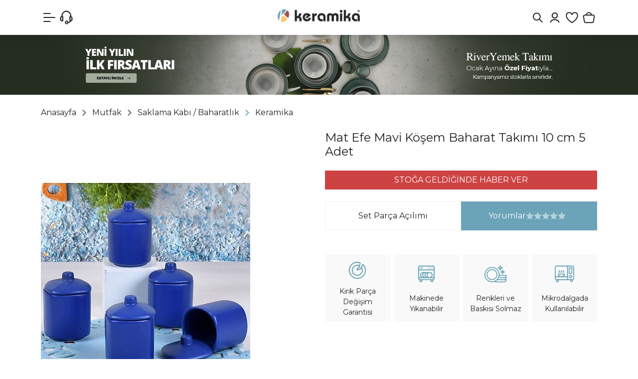

--- FILE ---
content_type: text/html; Charset=ISO-8859-9
request_url: https://www.keramikashop.com/mat-efe-mavi-kosem-baharat-takimi-10-cm-5-adet-pmu3962
body_size: 67472
content:

<!DOCTYPE html>
<html lang="tr">
<head>

<title>Keramika Mat Efe Mavi Köşem Baharat Takımı 10 cm 5 Adet « Keramika | Online Alışveriş Mağazası</title>
<meta name="description" content="Keramika Mat Efe Mavi Köşem Baharat Takımı 10 cm 5 Adet Keramika yemek takımı, kahvaltı takımı, kupa, kahve takımı, çay takımı, servis tabağı ve nice mutfak ürünleri indirimli fiyatlarla keramikashop.com&#39da sizleri bekliyor!" />

<meta name="robots" content="index, follow" />

<meta charset="iso-8859-9" />
<meta http-equiv="X-UA-Compatible" content="IE=Edge" />

<meta name="viewport" content="width=device-width, initial-scale=1" />

<link rel="icon" href="https://platincdn.com/745/img/favicon.png?q=3249334752" />
<link rel="canonical" href="https://www.keramikashop.com/mat-efe-mavi-kosem-baharat-takimi-10-cm-5-adet-pmu3962" />
<meta name="google-site-verification" content="h5B4nLrmg6rbbsNvkkYGrjH-kZhvxMRvUJJ0wrZZf6k"/>
<meta name="viewport" content="width=device-width, initial-scale=1, maximum-scale=1, user-scalable=no, viewport-fit=cover" />

<script type="text/javascript">
document.addEventListener("DOMContentLoaded", function() {
  /*2025-02-05 - platinbox - dismiss popup for a day */
  if(document.getElementById("platin_popup")) {
    if(window.localStorage) {
      let previous = window.localStorage.getItem('platin_popup');
      previous = new Date(previous);
      previous.setDate(previous.getDate() + 1);
      if (previous < new Date()) {
        window.localStorage.setItem("platin_popup", new Date());
      } else {
		document.querySelectorAll("div#platin_popup, div#popup_overlay").forEach((node) => node.remove());
      	window.open_modal = () => undefined;
		window.close_modal = () => undefined;
	  }
    }
  }
  
  /*2025-02-04 - platinbox - ios submission requirements*/
  if (/PlatinMobilApp/.test(navigator.userAgent)) document.querySelectorAll('.footer-social, .uygulama, .uye_kayit, #google_login_btn, #facebook_login_btn, .footer_first_row').forEach((node) => node.remove());
});
</script>

<!-- META -->

<!-- Facebook Open Graph -->
<meta property="og:image" content="https://platincdn.com/745/dosyalar/images/2019%20Site%20Materyalleri/og_preview.jpg" />
<meta property="og:title" content="Keramika | Online Alışveriş Mağazası" />
<meta property="og:type" content="product" />


<!-- Google Tag Manager -->
<script>(function(w,d,s,l,i){w[l]=w[l]||[];w[l].push({'gtm.start':
new Date().getTime(),event:'gtm.js'});var f=d.getElementsByTagName(s)[0],
j=d.createElement(s),dl=l!='dataLayer'?'&l='+l:'';j.async=true;j.src=
'https://www.googletagmanager.com/gtm.js?id='+i+dl;f.parentNode.insertBefore(j,f);
})(window,document,'script','dataLayer','GTM-TPRVGLH');</script>
<!-- End Google Tag Manager -->

<!-- Google tag (gtag.js) -->
<script async src="https://www.googletagmanager.com/gtag/js?id=G-FE5008PMV0"></script>
<script>
  window.dataLayer = window.dataLayer || [];
  function gtag(){dataLayer.push(arguments);}
  gtag('js', new Date());

  gtag('config', 'G-FE5008PMV0');
</script>

<!--Uygulama indir butonu-->
<!-- Start SmartBanner configuration -->
<meta name="smartbanner:title" content="Daha iyi bir deneyim için">
<meta name="smartbanner:author" content="mobil uygulamamızı keşfedin!">
<meta name="smartbanner:price-suffix-google" content=" - In Google Play">
<meta name="smartbanner:icon-apple" content="https://url/to/apple-store-icon.png">
<meta name="smartbanner:icon-google" content="https://url/to/google-play-icon.png">
<meta name="smartbanner:button" content="Mobil Uygulamada Aç">
<meta name="smartbanner:button-url-apple" content="https://apps.apple.com/tr/app/keramikashop/id6476660487">
<meta name="smartbanner:button-url-google" content="https://play.google.com/store/apps/details?id=com.platinmarket.webview.keramikashop_com&pcampaignid=web_share">
<meta name="smartbanner:enabled-platforms" content="android,ios">
<meta name="smartbanner:close-label" content="Close">
<!-- End SmartBanner configuration -->

<!--<link rel="stylesheet" href="/dist/smartbanner.min.css">-->
<!--<script src="https://platincdn.com/745/dosyalar/files/smartbanner_min.js"></script>-->
<style>
  #privacy-policy {
  display:none;
  }
  
  /*
  .smartbanner {
    display: none;
    flex-direction: column;
    align-items: center;
    justify-content: center;
    text-align: center;
    background: #fff;
    box-shadow: rgb(149 157 165 / 52%) 0px 8px 24px;
    position: fixed;
    bottom: 0;
    width: 100%;
    padding:25px;
    z-index: 9999;
    border-radius: 8px 8px 0 0;
  }
  .smartbanner__info__price { display:none !important;}
  .smartbanner__button.js_smartbanner__button {
    background: #222;
    color: #fff;
    padding: 10px 60px;
    border-radius: 8px;
    margin-top: 20px;
    font-size: 14px;
    text-decoration:none;
 }
  .smartbanner__button.js_smartbanner__button:hover, .smartbanner__exit.js_smartbanner__exit:hover{
   	 color: #fff;
	 text-decoration:none;
  }
  .smartbanner__info__title, .smartbanner__info__author {
    font-size: 18px;
    font-weight: 500;
 }
  .smartbanner__exit.js_smartbanner__exit {
    width: 30px;
    height: 30px;
    border-radius: 50%;
    background-color: #eff1f6;
    position: absolute;
    top: 10px;
    right: 10px;
 }
  .smartbanner__exit.js_smartbanner__exit:after {
    content: "\00d7";
    color: #37393b;
    font-size: 21px;
    line-height: 29px;
 }
  */
 @media (max-width: 768px) {
   #platinpopup {
        width: 100%;
   }
   #platinpopup img {
        display: block;
        max-width: 100%;
	}
}
</style>

<link href="/feed/" rel="alternate" type="application/rss+xml" title="Keramika | Online Alışveriş Mağazası Rss Besleme" />


<meta property="og:image" content="https://platincdn.com/745/pictures/thumb/420X-630X-ZRJCJHIQOF342022114745_TH009010F966A0000000A1TT00.jpg" />
<meta property="og:site_name" content="Keramika | Online Alışveriş Mağazası" />
<meta property="og:title" content="Keramika Mat Efe Mavi Köşem Baharat Takımı 10 cm 5 Adet « Keramika | Online Alışveriş Mağazası" />
<meta property="og:description" content="Keramika Mat Efe Mavi Köşem Baharat Takımı 10 cm 5 Adet Keramika yemek takımı, kahvaltı takımı, kupa, kahve takımı, çay takımı, servis tabağı ve nice mutfak ürünleri indirimli fiyatlarla keramikashop.com&#39da sizleri bekliyor!" />
<meta property="og:type" content="website">
<meta property="og:url" content="https://www.keramikashop.com/mat-efe-mavi-kosem-baharat-takimi-10-cm-5-adet-pmu3962">
<meta name="twitter:card" content="summary_large_image" />
<meta name="twitter:title" content="Keramika Mat Efe Mavi Köşem Baharat Takımı 10 cm 5 Adet « Keramika | Online Alışveriş Mağazası" />
<meta name="twitter:description" content="Keramika Mat Efe Mavi Köşem Baharat Takımı 10 cm 5 Adet Keramika yemek takımı, kahvaltı takımı, kupa, kahve takımı, çay takımı, servis tabağı ve nice mutfak ürünleri indirimli fiyatlarla keramikashop.com&#39da sizleri bekliyor!" />
<meta name="twitter:image" content="https://platincdn.com/745/pictures/thumb/420X-630X-ZRJCJHIQOF342022114745_TH009010F966A0000000A1TT00.jpg" />

<link rel="preload" as="style" href="/assets/dist/vendor.min.css?_t=156011992025.12.03.2" /><link rel="preload" as="style" href="/assets/dist/app.min.css?_t=156011992025.12.03.2" /><link rel="preload" as="style" href="https://fonts.googleapis.com/css2?family=Montserrat:ital,wght@0,100..900;1,100..900&display=swap&.css&_t=156011992025.12.03.2" /><link rel="preload" as="style" href="https://cdnjs.cloudflare.com/ajax/libs/font-awesome/6.6.0/css/all.min.css?_t=156011992025.12.03.2" /><link rel="preload" as="style" href="/skin/keramika/assets/owl-carousel/assets/owl.carousel.min.css?_t=156011992025.12.03.2" /><link rel="preload" as="style" href="/skin/keramika/assets/owl-carousel/assets/owl.theme.default.min.css?_t=156011992025.12.03.2" /><link rel="preload" as="style" href="/skin/keramika/css/theme.css?_t=156011992025.12.03.2" /><link rel="preload" as="style" href="/assets/dist/vendor_product_detail.min.css?_t=156011992025.12.03.2" /><link rel="preload" as="style" href="https://platincdn.com/745/tema/genel.css?q=915106827&_t=156011992025.12.03.2" /><link rel="preload" as="style" href="https://platincdn.com/745/tema/urun.css?q=915106827&_t=156011992025.12.03.2" /><link charset="UTF-8" rel="preload" as="script" href="/assets/dist/vendor_jquery.min.js?_t=156011992025.12.03.2" /><link charset="UTF-8" rel="preload" as="script" href="/assets/dist/vendor.min.js?_t=156011992025.12.03.2" /><link charset="UTF-8" rel="preload" as="script" href="/assets/dist/vendor_product_detail.min.js?_t=156011992025.12.03.2" /><link charset="UTF-8" rel="preload" as="script" href="/assets/dist/app.min.js?_t=156011992025.12.03.2" /><link rel="preload" as="script" href="https://cdn.jsdelivr.net/npm/bootstrap@5.3.3/dist/js/bootstrap.bundle.min.js?_t=156011992025.12.03.2" /><link rel="preload" as="script" href="https://cdn.jsdelivr.net/npm/swiper@11/swiper-bundle.min.js?_t=156011992025.12.03.2" /><link rel="preload" as="script" href="/skin/keramika/assets/owl-carousel/owl.carousel.min.js?_t=156011992025.12.03.2" /><link rel="preload" as="script" href="/skin/keramika/assets/drilldown/jquery.drilldown.min.js?_t=156011992025.12.03.2" /><link rel="preload" as="script" href="/skin/keramika/assets/mobilelikescroller.js?_t=156011992025.12.03.2" /><link rel="preload" as="script" href="/skin/keramika/scrollmagic.min.js?_t=156011992025.12.03.2" /><link rel="preload" as="script" href="/skin/keramika/theme.min.js?_t=156011992025.12.03.2" /><link rel="preload" as="script" href="https://platincdn.com/745/tema/genel.js?q=915106827&_t=156011992025.12.03.2" /><link rel="preload" as="script" href="https://platincdn.com/745/tema/urun.js?q=915106827&_t=156011992025.12.03.2" /><link rel="stylesheet" type="text/css" href="/assets/dist/vendor.min.css?_t=156011992025.12.03.2" /><link rel="stylesheet" type="text/css" href="/assets/dist/app.min.css?_t=156011992025.12.03.2" /><link rel="stylesheet" type="text/css" href="https://fonts.googleapis.com/css2?family=Montserrat:ital,wght@0,100..900;1,100..900&display=swap&.css&_t=156011992025.12.03.2" /><link rel="stylesheet" type="text/css" href="https://cdnjs.cloudflare.com/ajax/libs/font-awesome/6.6.0/css/all.min.css?_t=156011992025.12.03.2" /><link rel="stylesheet" type="text/css" href="/skin/keramika/assets/owl-carousel/assets/owl.carousel.min.css?_t=156011992025.12.03.2" /><link rel="stylesheet" type="text/css" href="/skin/keramika/assets/owl-carousel/assets/owl.theme.default.min.css?_t=156011992025.12.03.2" /><link rel="stylesheet" type="text/css" href="/skin/keramika/css/theme.css?_t=156011992025.12.03.2" /><style>/**/</style><link rel="stylesheet" type="text/css" href="/assets/dist/vendor_product_detail.min.css?_t=156011992025.12.03.2" /><link rel="stylesheet" type="text/css" href="https://platincdn.com/745/tema/genel.css?q=915106827&_t=156011992025.12.03.2" /><link rel="stylesheet" type="text/css" href="https://platincdn.com/745/tema/urun.css?q=915106827&_t=156011992025.12.03.2" />
<script>
window.themeSettings = {
sub_banner: "[{\"sub_banner_title\":\"Tüm Sayfalar\",\"sub_banner_status\":\"1\",\"sub_banner_page_url\":\"*\",\"sub_banner_link\":\"#\",\"sub_banner_link_target\":\"_self\",\"sub_banner_desktop_image\":\"https://platincdn.com/745/dosyalar/images/2026%20YKS/1080x120-SON.jpg\",\"sub_banner_desktop_bg\":\"#252d20\",\"sub_banner_mobil_image\":\"https://platincdn.com/745/dosyalar/images/2026%20YKS/1080x120-SON.jpg\",\"sub_banner_mobil_bg\":\"#252d20\"},{\"sub_banner_title\":\"750TL Altı Ürünler\",\"sub_banner_status\":\"1\",\"sub_banner_page_url\":\"pmk287\",\"sub_banner_link\":\"\",\"sub_banner_link_target\":\"_self\",\"sub_banner_desktop_image\":\"https://platincdn.com/745/dosyalar/images/2025%20YEN%C4%B0%20WEBS%C4%B0TE/KATEGOR%C4%B0%20%C4%B0%C3%87%20BANNERLARI/750tl-alti-urunler-mobil-banner.png\",\"sub_banner_desktop_bg\":\"#9e4244\",\"sub_banner_mobil_image\":\"https://platincdn.com/745/dosyalar/images/2025%20YEN%C4%B0%20WEBS%C4%B0TE/KATEGOR%C4%B0%20%C4%B0%C3%87%20BANNERLARI/750tl-alti-urunler-mobil-banner.png\",\"sub_banner_mobil_bg\":\"#9e4244\"},{\"sub_banner_title\":\"Yemek Takımları\",\"sub_banner_status\":\"0\",\"sub_banner_page_url\":\"-pmk1\",\"sub_banner_link\":\"\",\"sub_banner_link_target\":\"_self\",\"sub_banner_desktop_image\":\"https://platincdn.com/745/dosyalar/images/2025%20YEN%C4%B0%20WEBS%C4%B0TE/KATEGOR%C4%B0%20%C4%B0%C3%87%20BANNERLARI/yemek-takimlari-banner.png\",\"sub_banner_desktop_bg\":\"#3e554d\",\"sub_banner_mobil_image\":\"https://platincdn.com/745/dosyalar/images/2025%20YEN%C4%B0%20WEBS%C4%B0TE/KATEGOR%C4%B0%20%C4%B0%C3%87%20BANNERLARI/yemek-takimlari-mobil-banner.png\",\"sub_banner_mobil_bg\":\"#3e554d\"},{\"sub_banner_title\":\"Kahvaltı Takımları\",\"sub_banner_status\":\"0\",\"sub_banner_page_url\":\"-pmk99\",\"sub_banner_link\":\"\",\"sub_banner_link_target\":\"_self\",\"sub_banner_desktop_image\":\"https://platincdn.com/745/dosyalar/images/2025%20YEN%C4%B0%20WEBS%C4%B0TE/KATEGOR%C4%B0%20%C4%B0%C3%87%20BANNERLARI/kahvalti-takimlari-banner.png\",\"sub_banner_desktop_bg\":\"#d0cec0\",\"sub_banner_mobil_image\":\"https://platincdn.com/745/dosyalar/images/2025%20YEN%C4%B0%20WEBS%C4%B0TE/KATEGOR%C4%B0%20%C4%B0%C3%87%20BANNERLARI/kahvalti-takimlari-mobil-banner.png\",\"sub_banner_mobil_bg\":\"#d0cec0\"},{\"sub_banner_title\":\"Fırsat Ürünleri\",\"sub_banner_status\":\"0\",\"sub_banner_page_url\":\"-pmk178\",\"sub_banner_link\":\"\",\"sub_banner_link_target\":\"_self\",\"sub_banner_desktop_image\":\"https://platincdn.com/745/dosyalar/images/2025%20YEN%C4%B0%20WEBS%C4%B0TE/KATEGOR%C4%B0%20%C4%B0%C3%87%20BANNERLARI/firsat-urunleri-banner.png\",\"sub_banner_desktop_bg\":\"#d8d1c4\",\"sub_banner_mobil_image\":\"https://platincdn.com/745/dosyalar/images/2025%20YEN%C4%B0%20WEBS%C4%B0TE/KATEGOR%C4%B0%20%C4%B0%C3%87%20BANNERLARI/firsat-urunleri-mobil-banner.png\",\"sub_banner_mobil_bg\":\"#d8d1c4\"}]",
cat_icons: "[{\"name\":\"247\",\"image\":\"https://platincdn.com/745/dosyalar/images/2025%20YEN%C4%B0%20WEBS%C4%B0TE/Icon%20Set/tum-urunler.svg\"},{\"name\":\"267\",\"image\":\"https://platincdn.com/745/dosyalar/images/2025%20YEN%C4%B0%20WEBS%C4%B0TE/KATEGOR%C4%B0%20KARTLARI/YAZ%20B%C4%B0TMEDEN%20100X100%20BUTON%20BANNER.jpg\"},{\"name\":\"178\",\"image\":\"https://platincdn.com/745/dosyalar/images/2025%20YEN%C4%B0%20WEBS%C4%B0TE/Icon%20Set/kirmizi-etiketli-urunler.svg\"},{\"name\":\"274\",\"image\":\"https://platincdn.com/745/dosyalar/images/2025%20YEN%C4%B0%20WEBS%C4%B0TE/Icon%20Set/cok-satanlar.svg\"},{\"name\":\"146\",\"image\":\"https://platincdn.com/745/dosyalar/images/2025%20YEN%C4%B0%20WEBS%C4%B0TE/Icon%20Set/tak%C4%B1mlar.svg\"},{\"name\":\"142\",\"image\":\"https://platincdn.com/745/dosyalar/images/2025%20YEN%C4%B0%20WEBS%C4%B0TE/Icon%20Set/cay-ve-kahve.svg\"},{\"name\":\"100\",\"image\":\"https://platincdn.com/745/dosyalar/images/2025%20YEN%C4%B0%20WEBS%C4%B0TE/Icon%20Set/tabaklar.svg\"},{\"name\":\"143\",\"image\":\"https://platincdn.com/745/dosyalar/images/2025%20YEN%C4%B0%20WEBS%C4%B0TE/Icon%20Set/sofra.svg\"},{\"name\":\"144\",\"image\":\"https://platincdn.com/745/dosyalar/images/500tl%20Alt%C4%B1%20%C3%9Cr%C3%BCnler/MUTFAK-BUTON.jpg\"},{\"name\":\"268\",\"image\":\"https://platincdn.com/745/dosyalar/images/2025%20YEN%C4%B0%20WEBS%C4%B0TE/Icon%20Set/750tl-alti-urunler.svg\"},{\"name\":\"210\",\"image\":\"https://platincdn.com/745/dosyalar/images/2025%20YEN%C4%B0%20WEBS%C4%B0TE/Icon%20Set/seriler.svg\"}]",
cat_images: "[{\"name\":\"247\",\"image\":\"https://platincdn.com/745/dosyalar/images/2025%20YEN%C4%B0%20WEBS%C4%B0TE/KATEGOR%C4%B0%20KARTLARI/tum-urunler.gif\"},{\"name\":\"267\",\"image\":\"https://platincdn.com/745/dosyalar/images/2025%20YEN%C4%B0%20WEBS%C4%B0TE/KATEGOR%C4%B0%20KARTLARI/YAZ%20B%C4%B0TMEDEN%20100X100%20BUTON%20BANNER_3.png\"},{\"name\":\"178\",\"image\":\"https://platincdn.com/745/dosyalar/images/2025%20YEN%C4%B0%20WEBS%C4%B0TE/KATEGOR%C4%B0%20KARTLARI/firsat-urunler-kategori.gif\"},{\"name\":\"146\",\"image\":\"https://platincdn.com/745/dosyalar/images/2025%20YEN%C4%B0%20WEBS%C4%B0TE/KATEGOR%C4%B0%20KARTLARI/takimlar-kategori.png\"},{\"name\":\"142\",\"image\":\"https://platincdn.com/745/dosyalar/images/2025%20YEN%C4%B0%20WEBS%C4%B0TE/KATEGOR%C4%B0%20KARTLARI/cay-takimlari-kategori.png\"},{\"name\":\"100\",\"image\":\"https://platincdn.com/745/dosyalar/images/2025%20YEN%C4%B0%20WEBS%C4%B0TE/KATEGOR%C4%B0%20KARTLARI/yemek-tabaklari-kategori.png\"},{\"name\":\"143\",\"image\":\"https://platincdn.com/745/dosyalar/images/2025%20YEN%C4%B0%20WEBS%C4%B0TE/KATEGOR%C4%B0%20KARTLARI/cerezlik-soslu-kategori.png\"},{\"name\":\"268\",\"image\":\"https://platincdn.com/745/dosyalar/images/2025%20YEN%C4%B0%20WEBS%C4%B0TE/KATEGOR%C4%B0%20KARTLARI/750tl-alti-urunler-kategori.gif\"},{\"name\":\"210\",\"image\":\"https://platincdn.com/745/dosyalar/images/2025%20YEN%C4%B0%20WEBS%C4%B0TE/KATEGOR%C4%B0%20KARTLARI/servis-tabaklari-kategori.png\"},{\"name\":\"44\",\"image\":\"https://platincdn.com/745/dosyalar/images/2025%20YEN%C4%B0%20WEBS%C4%B0TE/KATEGOR%C4%B0%20KARTLARI/kaseler.png\"},{\"name\":\"94\",\"image\":\"https://platincdn.com/745/dosyalar/images/2025%20YEN%C4%B0%20WEBS%C4%B0TE/KATEGOR%C4%B0%20KARTLARI/kayik-tabaklar-kategori.png\"},{\"name\":\"122\",\"image\":\"https://platincdn.com/745/dosyalar/images/2025%20YEN%C4%B0%20WEBS%C4%B0TE/KATEGOR%C4%B0%20KARTLARI/makarna-tabaklari.png\"},{\"name\":\"8\",\"image\":\"https://platincdn.com/745/dosyalar/images/2025%20YEN%C4%B0%20WEBS%C4%B0TE/KATEGOR%C4%B0%20KARTLARI/pasta-tabaklari-kategori.png\"},{\"name\":\"63\",\"image\":\"https://platincdn.com/745/dosyalar/images/2025%20YEN%C4%B0%20WEBS%C4%B0TE/KATEGOR%C4%B0%20KARTLARI/yemek-tabaklari-kategori.png\"},{\"name\":\"259\",\"image\":\"https://platincdn.com/745/dosyalar/images/2025%20YEN%C4%B0%20WEBS%C4%B0TE/KATEGOR%C4%B0%20KARTLARI/sunum-tabaklari-kategori.png\"},{\"name\":\"33\",\"image\":\"https://platincdn.com/745/dosyalar/images/2025%20YEN%C4%B0%20WEBS%C4%B0TE/KATEGOR%C4%B0%20KARTLARI/servis-tabaklari-kategori.png\"},{\"name\":\"274\",\"image\":\"https://platincdn.com/745/dosyalar/images/2025%20YEN%C4%B0%20WEBS%C4%B0TE/KATEGOR%C4%B0%20KARTLARI/ayin-favorileri-kategori.gif\"},{\"name\":\"144\",\"image\":\"https://platincdn.com/745/dosyalar/images/2025%20YEN%C4%B0%20WEBS%C4%B0TE/KATEGOR%C4%B0%20KARTLARI/sunum-tabaklari-kategori(1).png\"},{\"name\":\"228\",\"image\":\"https://platincdn.com/745/dosyalar/images/2025%20YEN%C4%B0%20WEBS%C4%B0TE/KATEGOR%C4%B0%20KARTLARI/blog-kategori.png\"},{\"name\":\"278\",\"image\":\"https://platincdn.com/745/dosyalar/images/2025%20YEN%C4%B0%20WEBS%C4%B0TE/KATEGOR%C4%B0%20KARTLARI/yemek-tabaklari-kategori-2.png\"},{\"name\":\"39\",\"image\":\"https://platincdn.com/745/dosyalar/images/2025%20YEN%C4%B0%20WEBS%C4%B0TE/KATEGOR%C4%B0%20KARTLARI/ceyiz-setleri-2.png\"},{\"name\":\"4\",\"image\":\"https://platincdn.com/745/dosyalar/images/2025%20YEN%C4%B0%20WEBS%C4%B0TE/KATEGOR%C4%B0%20KARTLARI/pasta-tatli-takimlari-2.png\"},{\"name\":\"64\",\"image\":\"https://platincdn.com/745/dosyalar/images/2025%20YEN%C4%B0%20WEBS%C4%B0TE/KATEGOR%C4%B0%20KARTLARI/cay-takimlari-kategori-2.png\"},{\"name\":\"88\",\"image\":\"https://platincdn.com/745/dosyalar/images/2025%20YEN%C4%B0%20WEBS%C4%B0TE/KATEGOR%C4%B0%20KARTLARI/kahve-takimlari-kategori-2.png\"},{\"name\":\"36\",\"image\":\"https://platincdn.com/745/dosyalar/images/2025%20YEN%C4%B0%20WEBS%C4%B0TE/KATEGOR%C4%B0%20KARTLARI/kupalar-kategori(1).png\"},{\"name\":\"84\",\"image\":\"https://platincdn.com/745/dosyalar/images/2025%20YEN%C4%B0%20WEBS%C4%B0TE/KATEGOR%C4%B0%20KARTLARI/catal-kasik.png\"},{\"name\":\"78\",\"image\":\"https://platincdn.com/745/dosyalar/images/2025%20YEN%C4%B0%20WEBS%C4%B0TE/KATEGOR%C4%B0%20KARTLARI/tuzluk-biberlik.png\"},{\"name\":\"86\",\"image\":\"https://platincdn.com/745/dosyalar/images/2025%20YEN%C4%B0%20WEBS%C4%B0TE/KATEGOR%C4%B0%20KARTLARI/zeytinlik.png\"},{\"name\":\"85\",\"image\":\"https://platincdn.com/745/dosyalar/images/2025%20YEN%C4%B0%20WEBS%C4%B0TE/KATEGOR%C4%B0%20KARTLARI/cerezlik-soslu.png\"},{\"name\":\"87\",\"image\":\"https://platincdn.com/745/dosyalar/images/2025%20YEN%C4%B0%20WEBS%C4%B0TE/KATEGOR%C4%B0%20KARTLARI/saklama-kabi.png\"},{\"name\":\"61\",\"image\":\"https://platincdn.com/745/dosyalar/images/2025%20YEN%C4%B0%20WEBS%C4%B0TE/KATEGOR%C4%B0%20KARTLARI/ahsap-tahta.png\"},{\"name\":\"279\",\"image\":\"https://platincdn.com/745/dosyalar/images/2025%20YEN%C4%B0%20WEBS%C4%B0TE/KATEGOR%C4%B0%20KARTLARI/kahvalti-takimlari-kategori-2.png\"},{\"name\":\"285\",\"image\":\"https://platincdn.com/745/dosyalar/images/2025%20YEN%C4%B0%20WEBS%C4%B0TE/KATEGOR%C4%B0%20KARTLARI/son-kalanlar.png\"},{\"name\":\"287\",\"image\":\"https://platincdn.com/745/dosyalar/images/2025%20YEN%C4%B0%20WEBS%C4%B0TE/KATEGOR%C4%B0%20KARTLARI/750tl-alti-urunler-kategori.gif\"},{\"name\":\"291\",\"image\":\"https://platincdn.com/745/dosyalar/images/2026%20YKS/kategori%20kartlar%C4%B1/yeni%20y%C4%B1l%C4%B1n%20ilk%20FIRSATLARI%20kopya.gif\"},{\"name\":\"292\",\"image\":\"https://platincdn.com/745/dosyalar/images/2026%20YKS/kategori%20kartlar%C4%B1/YEN%C4%B0%20YILA%20%C3%96ZEL.gif\"},{\"name\":\"294\",\"image\":\"https://platincdn.com/745/dosyalar/images/500tl%20Alt%C4%B1%20%C3%9Cr%C3%BCnler/SON-KALANLAR-BUTON.jpg\"},{\"name\":\"295\",\"image\":\"https://platincdn.com/745/dosyalar/images/500tl%20Alt%C4%B1%20%C3%9Cr%C3%BCnler/KERAPLUS-STONEWARE-KOLEKS%C4%B0YONU-BUTON.jpg\"},{\"name\":\"14\",\"image\":\"https://platincdn.com/745/dosyalar/images/2026%20YKS/kategori%20kartlar%C4%B1/mutfak.png\"}]",
support_icons: "[{\"name\":\"\",\"image\":\"\"}]",
product_videos: "[{\"name\":\"\",\"image\":\"\"}]",
new_product_icon: "https://platincdn.com/745/dosyalar/images/2025%20YEN%C4%B0%20WEBS%C4%B0TE/V%C4%B0TR%C4%B0N/new-product.png",
taksit_resim: "https://platincdn.com/745/dosyalar/images/500tl%20Alt%C4%B1%20%C3%9Cr%C3%BCnler/BANKA-TAKSIT-892X160_1.jpg",
taksit_resim_m: "https://platincdn.com/745/dosyalar/images/assets/BANKA-TAKSIT-MOBIL-424X334_1.jpg",
main_banner_timeout: 8000,
main_banner: "{\"b_desktop\":[{\"d_banner_title\":\"River Yemek Takımı\",\"d_banner_status\":\"1\",\"d_banner_media_src\":\"https://platincdn.com/745/dosyalar/images/2026%20YKS/river-1920x924px-banner%20.jpg\",\"d_banner_media_type\":\"image\",\"d_banner_media_alt\":\"\",\"d_banner_link\":\"https://www.keramikashop.com/river-yemek-takimi-6-kisilik-24-parca-322-995-pmu9699\",\"d_banner_link_target\":\"_self\"},{\"d_banner_title\":\"bilge yemek takımı bannerı web\",\"d_banner_status\":\"1\",\"d_banner_media_src\":\"https://platincdn.com/745/dosyalar/images/2026%20YKS/bilge%20%C3%A7al%C4%B1%C5%9Fma/genel-1920x924px-banner%202.jpg\",\"d_banner_media_type\":\"image\",\"d_banner_media_alt\":\"\",\"d_banner_link\":\"https://www.keramikashop.com/yemek-takimlari-pmk278\",\"d_banner_link_target\":\"_self\"},{\"d_banner_title\":\"yeni yıl banner 0\",\"d_banner_status\":\"1\",\"d_banner_media_src\":\"https://platincdn.com/745/dosyalar/images/2026%20YKS/YENI-YILIN-ILK-FIRSATLARI(1).jpg\",\"d_banner_media_type\":\"image\",\"d_banner_media_alt\":\"\",\"d_banner_link\":\"https://www.keramikashop.com/tum-urunler-pmk247\",\"d_banner_link_target\":\"_self\"},{\"d_banner_title\":\"YENİ YIL BANNER+\",\"d_banner_status\":\"1\",\"d_banner_media_src\":\"https://platincdn.com/745/dosyalar/images/2026%20YKS/YENI-YILA-SAGLAM-BASLANGICLAR-YEMEK-TAKIMLARI(1).jpg\",\"d_banner_media_type\":\"image\",\"d_banner_media_alt\":\"\",\"d_banner_link\":\"https://www.keramikashop.com/yemek-takimlari-pmk278\",\"d_banner_link_target\":\"_self\"},{\"d_banner_title\":\"yeni yıl banner 1\",\"d_banner_status\":\"1\",\"d_banner_media_src\":\"https://platincdn.com/745/dosyalar/images/2026%20YKS/YENI-YILA-SAGLAM-BASLANGICLAR-YEMEK-TAKIMLARI_3.jpg\",\"d_banner_media_type\":\"image\",\"d_banner_media_alt\":\"\",\"d_banner_link\":\"https://www.keramikashop.com/yemek-takimlari-pmk278\",\"d_banner_link_target\":\"_self\"},{\"d_banner_title\":\"Yeni yıl banner 2\",\"d_banner_status\":\"1\",\"d_banner_media_src\":\"https://platincdn.com/745/dosyalar/images/2026%20YKS/CORORED%20YEMEK%20TAKIMI%20WEB%20ANA%20BANNER%201920X925.jpg\",\"d_banner_media_type\":\"image\",\"d_banner_media_alt\":\"\",\"d_banner_link\":\"https://www.keramikashop.com/arama?tip=1&word=colored\",\"d_banner_link_target\":\"_self\"},{\"d_banner_title\":\"Video\",\"d_banner_status\":\"0\",\"d_banner_media_src\":\"https://platincdn.com/745/dosyalar/videos/keraplus-final.mp4\",\"d_banner_media_type\":\"video\",\"d_banner_media_alt\":\"\",\"d_banner_link\":\"https://www.keramikashop.com/keraplus-glow-isabella-pasta-tabagi-23-cm-6-adet-23340-pmu11556\",\"d_banner_link_target\":\"_blank\"},{\"d_banner_title\":\"KERAPLUS STONEWARE KOLEKSİYONU\",\"d_banner_status\":\"1\",\"d_banner_media_src\":\"https://platincdn.com/745/dosyalar/images/2025%20Bannerlar%C4%B1/Keraplus%20Stoneware%20Kolesiyonu%20Ana%20Banner_2.jpg\",\"d_banner_media_type\":\"image\",\"d_banner_media_alt\":\"\",\"d_banner_link\":\"https://www.keramikashop.com/tum-urunler-pmk247?marka=Keraplus\",\"d_banner_link_target\":\"_self\"},{\"d_banner_title\":\"Safir Gri Yemek Takımı\",\"d_banner_status\":\"1\",\"d_banner_media_src\":\"https://platincdn.com/745/dosyalar/images/2025%20Bannerlar%C4%B1/SAF%C4%B0R%20GR%C4%B0%20YEMEK%20TAKIMI%20BANNER(1).jpg\",\"d_banner_media_type\":\"image\",\"d_banner_media_alt\":\"\",\"d_banner_link\":\"https://www.keramikashop.com/safir-gri-yemek-takimi-6-kisilik-24-parca-624-995-pmu10115\",\"d_banner_link_target\":\"_self\"},{\"d_banner_title\":\"Colored Yemek Takımı\",\"d_banner_status\":\"1\",\"d_banner_media_src\":\"https://platincdn.com/745/dosyalar/images/2025%20Bannerlar%C4%B1/KERAM%C4%B0KASHOP%20WEB%20ANA%20BANNERS%20COLORED%20YEMEK%20TAKIMI(1).jpg\",\"d_banner_media_type\":\"image\",\"d_banner_media_alt\":\"\",\"d_banner_link\":\"https://www.keramikashop.com/colored-yemek-takimi-24-parca-6-kisilik-19781-pmu10918\",\"d_banner_link_target\":\"_self\"},{\"d_banner_title\":\"Hydra Kahvaltı Takımı\",\"d_banner_status\":\"1\",\"d_banner_media_src\":\"https://platincdn.com/745/dosyalar/images/2025%20Bannerlar%C4%B1/HYDRA-KAHVALTI-TAKIMI-BANNER_7(2).jpg\",\"d_banner_media_type\":\"image\",\"d_banner_media_alt\":\"\",\"d_banner_link\":\"https://www.keramikashop.com/hydra-kahvalti-takimi-10-parca-4-kisilik-21286-pmu11260\",\"d_banner_link_target\":\"_self\"}],\"b_mobile\":[{\"m_banner_title\":\"River Yemek Takımı\",\"m_banner_status\":\"1\",\"m_banner_media_src\":\"https://platincdn.com/745/dosyalar/images/2026%20YKS/river-mobil-640x960px(1).jpg\",\"m_banner_media_type\":\"image\",\"m_banner_media_alt\":\"\",\"m_banner_link\":\"https://www.keramikashop.com/river-yemek-takimi-6-kisilik-24-parca-322-995-pmu9699\",\"m_banner_link_target\":\"_self\"},{\"m_banner_title\":\"yeni yıl 0\",\"m_banner_status\":\"1\",\"m_banner_media_src\":\"https://platincdn.com/745/dosyalar/images/2026%20YKS/mobil%20yeni%20b%C4%B1yut/KERAMIKASHOP%20KI%C5%9E%20CONCEPTI%20BANNER-11.jpg\",\"m_banner_media_type\":\"image\",\"m_banner_media_alt\":\"\",\"m_banner_link\":\"https://www.keramikashop.com/tum-urunler-pmk247\",\"m_banner_link_target\":\"_self\"},{\"m_banner_title\":\"yeni yıl banner +\",\"m_banner_status\":\"0\",\"m_banner_media_src\":\"https://platincdn.com/745/dosyalar/images/2026%20YKS/mobil%20yeni%20b%C4%B1yut/YENI-YILIN-ESSIZ-BASLANGICLARI_649X960.jpg\",\"m_banner_media_type\":\"image\",\"m_banner_media_alt\":\"\",\"m_banner_link\":\"https://www.keramikashop.com/yemek-takimlari-pmk278\",\"m_banner_link_target\":\"_self\"},{\"m_banner_title\":\"yeni yıl banner 1\",\"m_banner_status\":\"1\",\"m_banner_media_src\":\"https://platincdn.com/745/dosyalar/images/2026%20YKS/mobil%20yeni%20b%C4%B1yut/KERAMIKASHOP%20KI%C5%9E%20CONCEPTI%20BANNER-10.jpg\",\"m_banner_media_type\":\"image\",\"m_banner_media_alt\":\"\",\"m_banner_link\":\"https://www.keramikashop.com/yemek-takimlari-pmk278\",\"m_banner_link_target\":\"_self\"},{\"m_banner_title\":\"yeni yıl 2\",\"m_banner_status\":\"1\",\"m_banner_media_src\":\"https://platincdn.com/745/dosyalar/images/2026%20YKS/mobil%20yeni%20b%C4%B1yut/YENI-YILIN-ESSIZ-BASLANGICLARI_649X960.jpg\",\"m_banner_media_type\":\"image\",\"m_banner_media_alt\":\"\",\"m_banner_link\":\"https://www.keramikashop.com/arama?tip=1&word=colored\",\"m_banner_link_target\":\"_self\"},{\"m_banner_title\":\"Hydra Yemek Takımı\",\"m_banner_status\":\"1\",\"m_banner_media_src\":\"https://platincdn.com/745/dosyalar/images/2025%20Bannerlar%C4%B1/ARALIK-AYI-KERAM%C4%B0KASHOP-MOB%C4%B0L-BOYUT-649X960_3.jpg\",\"m_banner_media_type\":\"image\",\"m_banner_media_alt\":\"\",\"m_banner_link\":\"https://www.keramikashop.com/hydra-yemek-takimi-24-parca-6-kisilik-pmu11149\",\"m_banner_link_target\":\"_self\"},{\"m_banner_title\":\"Colored Yemek Takımı\",\"m_banner_status\":\"1\",\"m_banner_media_src\":\"https://platincdn.com/745/dosyalar/images/2025%20Bannerlar%C4%B1/COLORED%20YEMEK%20TAKIMI%20MOB%C4%B0L%20BOYUT.jpg\",\"m_banner_media_type\":\"image\",\"m_banner_media_alt\":\"\",\"m_banner_link\":\"https://www.keramikashop.com/colored-yemek-takimi-24-parca-6-kisilik-19781-pmu10918\",\"m_banner_link_target\":\"_self\"},{\"m_banner_title\":\"Safir Gri Yemek Takımı\",\"m_banner_status\":\"1\",\"m_banner_media_src\":\"https://platincdn.com/745/dosyalar/images/2025%20Bannerlar%C4%B1/SAFIR%20GRI%20YEMEK%20TAKIMI%20MOB%C4%B0L%20BOYUT.jpg\",\"m_banner_media_type\":\"image\",\"m_banner_media_alt\":\"\",\"m_banner_link\":\"https://www.keramikashop.com/safir-gri-yemek-takimi-6-kisilik-24-parca-624-995-pmu10115\",\"m_banner_link_target\":\"_self\"}]}",
populer_searchs: "[]",
yeni_urunler_desktop: "https://platincdn.com/745/dosyalar/images/2025%20YEN%C4%B0%20WEBS%C4%B0TE/ALT%20BANNERLAR/en_yeni_urunler.png",
yeni_urunler_mobil: "",
birlikte_desktop: "https://platincdn.com/745/dosyalar/images/2025%20YEN%C4%B0%20WEBS%C4%B0TE/ALT%20BANNERLAR/birlikte_alinanlar.png",
birlikte_mobil: "",
son_gezilenler_desktop: "https://platincdn.com/745/dosyalar/images/2025%20YEN%C4%B0%20WEBS%C4%B0TE/ALT%20BANNERLAR/son_gezilenler.png",
son_gezilenler_mobil: "",
taksit_sayisi_1: 6,
taksit_sayisi_2: 6,
taksit_sayisi_3: 6,
taksit_sayisi_6: 6,
taksit_sayisi_8: 2,
taksit_sayisi_20: 6,
};
</script>
<script charset="UTF-8" type="text/javascript" src="/assets/dist/vendor_jquery.min.js?_t=156011992025.12.03.2"></script>
</head>
<body>
	<div id="PM_main">
		<div id="PM_ust">
<!-- hidden elements -->

<div id="hidden_elements">
	<div class="offcanvas offcanvas-end" tabindex="-1" id="offcanvasOffer">
		<div class="offcanvas-header border-bottom">
			<h5 class="offcanvas-title">İndirim Talebi</h5>
			<button type="button" class="btn-close" data-bs-dismiss="offcanvas" aria-label="Close"></button>
		</div>
		<iframe width="100%" height="100%" id="offcanvasOfferIframe" src=""></iframe>
	</div>

	<div class="offcanvas offcanvas-end" tabindex="-1" id="offcanvasAdress">
		<div class="offcanvas-header border-bottom">
			<h5 class="offcanvas-title" id="offcanvasAdressLabel">Adres</h5>
			<button type="button" class="btn-close" data-bs-dismiss="offcanvas" aria-label="Close"></button>
		</div>
		<iframe width="100%" height="100%" id="offcanvasAdressIframe" src=""></iframe>
	</div>

	<div class="offcanvas offcanvas-top" tabindex="-1" id="offcanvasDesktopCat" style="height: fit-content">
		<div class="offcanvas-header container-xl">
			<h5 class="offcanvas-title ms-auto">
				<a class="d-inline-block" href="/" title="Keramika | Online Alışveriş Mağazası">
					<img loading="lazy" src="/skin/keramika/assets/images/logos/standart.svg" alt="Keramika | Online Alışveriş Mağazası" class="img-fluid d-block" style="max-width: 150px;" />
				</a>
			</h5>
			<button type="button" class="btn-close" data-bs-dismiss="offcanvas" aria-label="Close"></button>
		</div>
		<div id="desktop-categories" class="container-xl">
			<div class="py-3 px-lg-5 mx-lg-2 row">
			
						<a href="/yeni-yilin-ilk-firsatlari-pmk291" title="Yeni Yılın İlk Fırsatları" data-id="291" class="desktop_main_category h-100 d-flex flex-column text-center text-decoration-none ">
							<div class="h-100 d-flex flex-column justify-content-center lh-sm category_item_text pb-3">Yeni Yılın İlk Fırsatları</div>
						</a>
						
						<a href="/yeni-yila-ozel-pmk292" title="Yeni Yıla Özel" data-id="292" class="desktop_main_category h-100 d-flex flex-column text-center text-decoration-none ">
							<div class="h-100 d-flex flex-column justify-content-center lh-sm category_item_text pb-3">Yeni Yıla Özel</div>
						</a>
						
						<a href="/tum-urunler-pmk247" title="Tüm Ürünler" data-id="247" class="desktop_main_category h-100 d-flex flex-column text-center text-decoration-none  has-child ">
							<div class="h-100 d-flex flex-column justify-content-center lh-sm category_item_text pb-3">Tüm Ürünler</div>
						</a>
												
						<div class="p-5 border-top" data-parent-id="247">
							<div class="sub_cat_container row row-cols-lg-3 g-4">
							
							</div>
						</div>
						
						<a href="/keraplus-stoneware-pmk295" title="Keraplus Stoneware" data-id="295" class="desktop_main_category h-100 d-flex flex-column text-center text-decoration-none ">
							<div class="h-100 d-flex flex-column justify-content-center lh-sm category_item_text pb-3">Keraplus Stoneware</div>
						</a>
						
						<a href="/cok-satanlar-pmk274" title="Çok Satanlar" data-id="274" class="desktop_main_category h-100 d-flex flex-column text-center text-decoration-none ">
							<div class="h-100 d-flex flex-column justify-content-center lh-sm category_item_text pb-3">Çok Satanlar</div>
						</a>
						
						<a href="/takimlar-pmk146" title="Takımlar" data-id="146" class="desktop_main_category h-100 d-flex flex-column text-center text-decoration-none  has-child ">
							<div class="h-100 d-flex flex-column justify-content-center lh-sm category_item_text pb-3">Takımlar</div>
						</a>
												
						<div class="p-5 border-top" data-parent-id="146">
							<div class="sub_cat_container row row-cols-lg-3 g-4">
							
									<div class="col">
										<a class="h-100 d-flex gap-3 text-decoration-none align-items-center sub_category" data-id="278" href="/yemek-takimlari-pmk278" title="Yemek Takımları">
											<div class="lh-sm category_item_text">Yemek Takımları</div>
										</a>
									</div>
									
									<div class="col">
										<a class="h-100 d-flex gap-3 text-decoration-none align-items-center sub_category" data-id="279" href="/kahvalti-takimlari-pmk279" title="Kahvaltı Takımları">
											<div class="lh-sm category_item_text">Kahvaltı Takımları</div>
										</a>
									</div>
									
									<div class="col">
										<a class="h-100 d-flex gap-3 text-decoration-none align-items-center sub_category" data-id="39" href="/ceyiz-paketleri-pmk39" title="Çeyiz Paketleri">
											<div class="lh-sm category_item_text">Çeyiz Paketleri</div>
										</a>
									</div>
									
							</div>
						</div>
						
						<a href="/cay-ve-kahve-pmk142" title="Çay ve Kahve" data-id="142" class="desktop_main_category h-100 d-flex flex-column text-center text-decoration-none  has-child ">
							<div class="h-100 d-flex flex-column justify-content-center lh-sm category_item_text pb-3">Çay ve Kahve</div>
						</a>
												
						<div class="p-5 border-top" data-parent-id="142">
							<div class="sub_cat_container row row-cols-lg-3 g-4">
							
									<div class="col">
										<a class="h-100 d-flex gap-3 text-decoration-none align-items-center sub_category" data-id="64" href="/cay-takimi-pmk64" title="Çay Takımı">
											<div class="lh-sm category_item_text">Çay Takımı</div>
										</a>
									</div>
									
									<div class="col">
										<a class="h-100 d-flex gap-3 text-decoration-none align-items-center sub_category" data-id="88" href="/kahve-takimi-pmk88" title="Kahve Takımı">
											<div class="lh-sm category_item_text">Kahve Takımı</div>
										</a>
									</div>
									
									<div class="col">
										<a class="h-100 d-flex gap-3 text-decoration-none align-items-center sub_category" data-id="36" href="/kupalar-pmk36" title="Kupalar">
											<div class="lh-sm category_item_text">Kupalar</div>
										</a>
									</div>
									
							</div>
						</div>
						
						<a href="/tabaklar-pmk100" title="Tabaklar" data-id="100" class="desktop_main_category h-100 d-flex flex-column text-center text-decoration-none  has-child ">
							<div class="h-100 d-flex flex-column justify-content-center lh-sm category_item_text pb-3">Tabaklar</div>
						</a>
												
						<div class="p-5 border-top" data-parent-id="100">
							<div class="sub_cat_container row row-cols-lg-3 g-4">
							
									<div class="col">
										<a class="h-100 d-flex gap-3 text-decoration-none align-items-center sub_category" data-id="44" href="/corba-kasesi-pmk44" title="Çorba Kasesi">
											<div class="lh-sm category_item_text">Çorba Kasesi</div>
										</a>
									</div>
									
									<div class="col">
										<a class="h-100 d-flex gap-3 text-decoration-none align-items-center sub_category" data-id="94" href="/kayik-salata-tabaklari-pmk94" title="Kayık / Salata Tabakları">
											<div class="lh-sm category_item_text">Kayık / Salata Tabakları</div>
										</a>
									</div>
									
									<div class="col">
										<a class="h-100 d-flex gap-3 text-decoration-none align-items-center sub_category" data-id="122" href="/makarna-tabagi-pmk122" title="Makarna Tabağı">
											<div class="lh-sm category_item_text">Makarna Tabağı</div>
										</a>
									</div>
									
									<div class="col">
										<a class="h-100 d-flex gap-3 text-decoration-none align-items-center sub_category" data-id="8" href="/pasta-tatli-tabagi-pmk8" title="Pasta / Tatlı Tabağı">
											<div class="lh-sm category_item_text">Pasta / Tatlı Tabağı</div>
										</a>
									</div>
									
									<div class="col">
										<a class="h-100 d-flex gap-3 text-decoration-none align-items-center sub_category" data-id="33" href="/servis-tabagi-pmk33" title="Servis Tabağı">
											<div class="lh-sm category_item_text">Servis Tabağı</div>
										</a>
									</div>
									
									<div class="col">
										<a class="h-100 d-flex gap-3 text-decoration-none align-items-center sub_category" data-id="63" href="/yemek-tabagi-pmk63" title="Yemek Tabağı">
											<div class="lh-sm category_item_text">Yemek Tabağı</div>
										</a>
									</div>
									
									<div class="col">
										<a class="h-100 d-flex gap-3 text-decoration-none align-items-center sub_category" data-id="259" href="/sunum-tabagi-pmk259" title="Sunum Tabağı">
											<div class="lh-sm category_item_text">Sunum Tabağı</div>
										</a>
									</div>
									
							</div>
						</div>
						
						<a href="/sofra-pmk143" title="Sofra" data-id="143" class="desktop_main_category h-100 d-flex flex-column text-center text-decoration-none  has-child ">
							<div class="h-100 d-flex flex-column justify-content-center lh-sm category_item_text pb-3">Sofra</div>
						</a>
												
						<div class="p-5 border-top" data-parent-id="143">
							<div class="sub_cat_container row row-cols-lg-3 g-4">
							
									<div class="col">
										<a class="h-100 d-flex gap-3 text-decoration-none align-items-center sub_category" data-id="61" href="/kesme-tahtasi-pmk61" title="Kesme Tahtası">
											<div class="lh-sm category_item_text">Kesme Tahtası</div>
										</a>
									</div>
									
									<div class="col">
										<a class="h-100 d-flex gap-3 text-decoration-none align-items-center sub_category" data-id="84" href="/catal-kasik-bicak-pmk84" title="Çatal / Kaşık / Bıçak">
											<div class="lh-sm category_item_text">Çatal / Kaşık / Bıçak</div>
										</a>
									</div>
									
									<div class="col">
										<a class="h-100 d-flex gap-3 text-decoration-none align-items-center sub_category" data-id="85" href="/cerezlik-sosluk-pmk85" title="Çerezlik / Sosluk">
											<div class="lh-sm category_item_text">Çerezlik / Sosluk</div>
										</a>
									</div>
									
									<div class="col">
										<a class="h-100 d-flex gap-3 text-decoration-none align-items-center sub_category" data-id="78" href="/tuzluk-biberlik-pmk78" title="Tuzluk / Biberlik">
											<div class="lh-sm category_item_text">Tuzluk / Biberlik</div>
										</a>
									</div>
									
									<div class="col">
										<a class="h-100 d-flex gap-3 text-decoration-none align-items-center sub_category" data-id="86" href="/zeytinlik-yumurtalik-pmk86" title="Zeytinlik / Yumurtalık">
											<div class="lh-sm category_item_text">Zeytinlik / Yumurtalık</div>
										</a>
									</div>
									
							</div>
						</div>
						
						<a href="/mutfak-pmk144" title="Mutfak" data-id="144" class="desktop_main_category h-100 d-flex flex-column text-center text-decoration-none  has-child ">
							<div class="h-100 d-flex flex-column justify-content-center lh-sm category_item_text pb-3">Mutfak</div>
						</a>
												
						<div class="p-5 border-top" data-parent-id="144">
							<div class="sub_cat_container row row-cols-lg-3 g-4">
							
									<div class="col">
										<a class="h-100 d-flex gap-3 text-decoration-none align-items-center sub_category" data-id="87" href="/saklama-kabi-baharatlik-pmk87" title="Saklama Kabı / Baharatlık">
											<div class="lh-sm category_item_text">Saklama Kabı / Baharatlık</div>
										</a>
									</div>
									
									<div class="col">
										<a class="h-100 d-flex gap-3 text-decoration-none align-items-center sub_category" data-id="14" href="/tencere-ve-tava-pmk14" title="Tencere & Tava">
											<div class="lh-sm category_item_text">Tencere & Tava</div>
										</a>
									</div>
									
							</div>
						</div>
						
						<a href="/750-tl-alti-urunler-pmk287" title="750 TL Altı Ürünler" data-id="287" class="desktop_main_category h-100 d-flex flex-column text-center text-decoration-none ">
							<div class="h-100 d-flex flex-column justify-content-center lh-sm category_item_text pb-3">750 TL Altı Ürünler</div>
						</a>
						
						<a href="/son-kalanlar-pmk294" title="Son Kalanlar" data-id="294" class="desktop_main_category h-100 d-flex flex-column text-center text-decoration-none ">
							<div class="h-100 d-flex flex-column justify-content-center lh-sm category_item_text pb-3">Son Kalanlar</div>
						</a>
						
						<a href="/seriler-pmk210" title="Seriler" data-id="210" class="desktop_main_category h-100 d-flex flex-column text-center text-decoration-none  has-child ">
							<div class="h-100 d-flex flex-column justify-content-center lh-sm category_item_text pb-3">Seriler</div>
						</a>
												
						<div class="p-5 border-top" data-parent-id="210">
							<div class="sub_cat_container row row-cols-lg-3 g-4">
							
									<div class="col">
										<a class="h-100 d-flex gap-3 text-decoration-none align-items-center sub_category" data-id="275" href="/sapphire-serisi-pmk275" title="Sapphire Serisi">
											<div class="lh-sm category_item_text">Sapphire Serisi</div>
										</a>
									</div>
									
									<div class="col">
										<a class="h-100 d-flex gap-3 text-decoration-none align-items-center sub_category" data-id="276" href="/palmiye-serisi-pmk276" title="Palmiye Serisi">
											<div class="lh-sm category_item_text">Palmiye Serisi</div>
										</a>
									</div>
									
									<div class="col">
										<a class="h-100 d-flex gap-3 text-decoration-none align-items-center sub_category" data-id="277" href="/rose-line-serisi-pmk277" title="Rose Line Serisi">
											<div class="lh-sm category_item_text">Rose Line Serisi</div>
										</a>
									</div>
									
									<div class="col">
										<a class="h-100 d-flex gap-3 text-decoration-none align-items-center sub_category" data-id="256" href="/hydra-serisi-pmk256" title="Hydra Serisi">
											<div class="lh-sm category_item_text">Hydra Serisi</div>
										</a>
									</div>
									
									<div class="col">
										<a class="h-100 d-flex gap-3 text-decoration-none align-items-center sub_category" data-id="241" href="/halloween-pmk241" title="Halloween">
											<div class="lh-sm category_item_text">Halloween</div>
										</a>
									</div>
									
									<div class="col">
										<a class="h-100 d-flex gap-3 text-decoration-none align-items-center sub_category" data-id="251" href="/shizen-serisi-pmk251" title="Shizen Serisi">
											<div class="lh-sm category_item_text">Shizen Serisi</div>
										</a>
									</div>
									
									<div class="col">
										<a class="h-100 d-flex gap-3 text-decoration-none align-items-center sub_category" data-id="248" href="/stone-serisi-pmk248" title="Stone Serisi">
											<div class="lh-sm category_item_text">Stone Serisi</div>
										</a>
									</div>
									
									<div class="col">
										<a class="h-100 d-flex gap-3 text-decoration-none align-items-center sub_category" data-id="246" href="/maya-serisi-pmk246" title="Maya Serisi">
											<div class="lh-sm category_item_text">Maya Serisi</div>
										</a>
									</div>
									
									<div class="col">
										<a class="h-100 d-flex gap-3 text-decoration-none align-items-center sub_category" data-id="221" href="/cicek-bahcesi-pmk221" title="Çiçek Bahçesi">
											<div class="lh-sm category_item_text">Çiçek Bahçesi</div>
										</a>
									</div>
									
									<div class="col">
										<a class="h-100 d-flex gap-3 text-decoration-none align-items-center sub_category" data-id="218" href="/stackable-pmk218" title="Stackable">
											<div class="lh-sm category_item_text">Stackable</div>
										</a>
									</div>
									
									<div class="col">
										<a class="h-100 d-flex gap-3 text-decoration-none align-items-center sub_category" data-id="280" href="/daphne-serisi-pmk280" title="Daphne Serisi">
											<div class="lh-sm category_item_text">Daphne Serisi</div>
										</a>
									</div>
									
							</div>
						</div>
						
						<a href="/blog" title="BLOG" data-id="228" class="desktop_main_category h-100 d-flex flex-column text-center text-decoration-none ">
							<div class="h-100 d-flex flex-column justify-content-center lh-sm category_item_text pb-3">BLOG</div>
						</a>
						
			</div>
		</div>
	</div>
	
	<div class="toast-container top-0 start-50 translate-middle-x position-fixed pt-5">
		<div id="system-message" class="toast align-items-center text-white text-bg-dark border-0 mx-3 mt-4" role="alert" data-bs-delay="10000">
			<div class="d-flex">
				<div class="toast-body p-3"></div>
				<button type="button" class="btn-close btn-close-white me-3 m-auto" data-bs-dismiss="toast"></button>
			</div>
		</div>
	</div>
	<div class="modal" tabindex="-1" id="searchModal">
		<div class="modal-dialog modal-xl modal-dialog-scrollable">
			<div class="modal-content">
				<div class="modal-header d-lg-none">
					<h5 class="modal-title">Arama</h5>
					<button type="button" class="btn-close" data-bs-dismiss="modal" aria-label="Close"></button>
				</div>
				<div class="card border-0 bg-extra-light">
					<div class="card-body border-bottom">
						<form method="get" action="/arama" name="urun_arama_form" autocomplete="off">
							<input type="hidden" name="tip" value="1" />
							<div class="position-relative">
								<button type="submit" style="margin-right: 1px;" class="btn bg-transparent border-0 position-absolute top-50 start-0 translate-middle-y z-2 rounded-pill d-flex align-items-center">
									<svg viewBox="0 0 41 41" fill="none" xmlns="http://www.w3.org/2000/svg" width="32" height="32">
										<path d="M24.6657 22.9812C24.2005 22.5161 23.4463 22.5161 22.9811 22.9812C22.5159 23.4464 22.5159 24.2006 22.9811 24.6658L24.6657 22.9812ZM30.1282 31.8129C30.5934 32.2781 31.3476 32.2781 31.8128 31.8129C32.2779 31.3477 32.2779 30.5935 31.8128 30.1283L30.1282 31.8129ZM17.8675 25.0147C13.9203 25.0147 10.7205 21.8149 10.7205 17.8677H8.33812C8.33812 23.1306 12.6046 27.3971 17.8675 27.3971V25.0147ZM10.7205 17.8677C10.7205 13.9204 13.9203 10.7206 17.8675 10.7206V8.33824C12.6046 8.33824 8.33812 12.6047 8.33812 17.8677H10.7205ZM17.8675 10.7206C21.8147 10.7206 25.0146 13.9204 25.0146 17.8677H27.3969C27.3969 12.6047 23.1305 8.33824 17.8675 8.33824V10.7206ZM25.0146 17.8677C25.0146 21.8149 21.8147 25.0147 17.8675 25.0147V27.3971C23.1305 27.3971 27.3969 23.1306 27.3969 17.8677H25.0146ZM22.9811 24.6658L30.1282 31.8129L31.8128 30.1283L24.6657 22.9812L22.9811 24.6658Z" fill="currentColor"></path>
									</svg>
								</button>
								<input id="searcInputReal" type="text" name="word" class="form-control form-control-lg fs-6 z-1 ps-5" style="height: 3rem;" id="arama_input" placeholder="Ürün Arayın" />
							</div>
						</form>
					</div>
				</div>
				<div class="modal-body pb-0">						
					<div class="mb-4" id="searchResults">
						<p class="mb-3 fw-semibold text-primary">Önerilen Ürünler</p>
						<div class="list-group small"></div>
					</div>
					<div class="mb-4" id="searchPopuler">
						<p class="mb-3 fw-semibold text-primary">Popüler Aramalar</p>
						<ul class="list-unstyled d-flex gap-2 gap-lg-3 flex-lg-wrap overflow-x-auto small"></ul>
					</div>
					<div class="mb-4" id="searchPopulerProducts">
						<p class="mb-3 fw-semibold text-primary">Popüler Ürünler</p>
						<div class="arama_populer_container">
							<div class="arama_populer_urunler owl-carousel owl-theme owl-flex"></div>
						</div>
					</div>
				</div>
			</div>
		</div>
	</div>
	<div class="modal fade" id="addToCartModal" tabindex="-1" aria-labelledby="addToCartModal" aria-hidden="true">
		<div class="modal-dialog modal-dialog-centered">
			<div class="modal-content">
				<div class="modal-body text-center">
					<div class="mb-1 text-secondary">
						<svg xmlns="http://www.w3.org/2000/svg" width="72" height="72" viewBox="0 0 24 24">
							<path fill="currentColor" d="M12 22C6.477 22 2 17.523 2 12S6.477 2 12 2s10 4.477 10 10s-4.477 10-10 10m0-2a8 8 0 1 0 0-16a8 8 0 0 0 0 16m-.997-4L6.76 11.757l1.414-1.414l2.829 2.829l5.657-5.657l1.414 1.414z"/>
						</svg>
					</div>
					<div class="modal-text mb-4"></div>
					<div class="row">
						<div class="col-lg-6">
							<button class="btn btn-primary fw-bold text-white w-100 mb-3 mb-lg-0" data-bs-dismiss="modal">ALIŞVERİŞE DEVAM ET</button>
						</div>
						<div class="col-lg-6">
							<a href="/alisveris-sepetim" class="btn btn-dark fw-bold text-white w-100">SEPETE GİT</a>
						</div>
					</div>
				</div>
			</div>
		</div>
	</div>
	<div class="offcanvas offcanvas-start" tabindex="-1" id="filterCanvas">
		<div class="offcanvas-header border-bottom">
			<h5 class="offcanvas-title">Filtrele</h5>
			<button type="button" class="btn-close" data-bs-dismiss="offcanvas"></button>
		</div>
		<div class="offcanvas-body"></div>
	</div>
	<div class="offcanvas offcanvas-end" tabindex="-1" id="infoCanvas">
		<div class="offcanvas-header border-bottom">
			<h5 class="offcanvas-title"></h5>
			<button type="button" class="btn-close" data-bs-dismiss="offcanvas"></button>
		</div>
		<div class="offcanvas-body"></div>
	</div>
	<div class="offcanvas offcanvas-start bg-extra-light" tabindex="-1" id="categoriesCanvas">
		<div class="offcanvas-header border-bottom bg-white">
			<h5 class="offcanvas-title d-none d-lg-block">Kategoriler</h5>
			<ul class="nav nav-underline d-lg-none">
				<li class="nav-item"><a class="nav-link active" tabindex="-1" aria-current="page" href="#">Kategoriler</a></li>
				<li class="nav-item"><a class="nav-link text-decoration-none" href="#" tabindex="-1" data-bs-toggle="offcanvas" data-bs-target="#supportCanvas">Müşteri Hizmetleri</a></li>
			</ul>
			<button type="button" class="btn-close" data-bs-dismiss="offcanvas"></button>
		</div>
		<div class="drilldown">
			<div class="drilldown-container pb-5">
				<ul class="drilldown-root"><li class=""><a title="Yeni Yılın İlk Fırsatları" class="d-flex justify-content-between align-items-center category-items" href="/yeni-yilin-ilk-firsatlari-pmk291"><div class="d-flex align-items-center gap-3 w-100" data-id="291"><div>Yeni Yılın İlk Fırsatları</div></div><span class="ms-2"><svg xmlns="http://www.w3.org/2000/svg" width="16" height="16" viewBox="0 0 24 24"><path fill="currentColor" d="m13.172 12l-4.95-4.95l1.414-1.413L16 12l-6.364 6.364l-1.414-1.415z"></path></svg></span></a></li><li class=""><a title="Yeni Yıla Özel" class="d-flex justify-content-between align-items-center category-items" href="/yeni-yila-ozel-pmk292"><div class="d-flex align-items-center gap-3 w-100" data-id="292"><div>Yeni Yıla Özel</div></div><span class="ms-2"><svg xmlns="http://www.w3.org/2000/svg" width="16" height="16" viewBox="0 0 24 24"><path fill="currentColor" d="m13.172 12l-4.95-4.95l1.414-1.413L16 12l-6.364 6.364l-1.414-1.415z"></path></svg></span></a></li><li class="has_child"><a title="Tüm Ürünler" class="d-flex justify-content-between align-items-center category-items" href="/tum-urunler-pmk247"><div class="d-flex align-items-center gap-3 w-100" data-id="247"><div>Tüm Ürünler</div></div><span class="ms-2"><svg xmlns="http://www.w3.org/2000/svg" width="16" height="16" viewBox="0 0 24 24"><path fill="currentColor" d="m13.172 12l-4.95-4.95l1.414-1.413L16 12l-6.364 6.364l-1.414-1.415z"></path></svg></span></a><ul class="drilldown-sub"><li class="drilldown-back-container sticky-top bg-white" data-parent="Tüm Ürünler"><div class="d-flex align-items-center justify-content-between"><div class="drilldown-back d-flex align-items-center"><a href="/tum-urunler-pmk247" class="d-inline-flex align-items-center fw-normal"><span class="me-2 mt-n1"><svg xmlns="http://www.w3.org/2000/svg" width="16" height="16" viewBox="0 0 24 24"><path fill="currentColor" d="M7.828 11H20v2H7.828l5.364 5.364l-1.414 1.414L4 12l7.778-7.778l1.414 1.414z"/></svg></span><span>Tüm Ürünler</span></a></div><div class="drilldown-all"><a href="/tum-urunler-pmk247" class="fw-semibold">Tümünü Göster</a></div></div></li></ul></li><li class=""><a title="Keraplus Stoneware" class="d-flex justify-content-between align-items-center category-items" href="/keraplus-stoneware-pmk295"><div class="d-flex align-items-center gap-3 w-100" data-id="295"><div>Keraplus Stoneware</div></div><span class="ms-2"><svg xmlns="http://www.w3.org/2000/svg" width="16" height="16" viewBox="0 0 24 24"><path fill="currentColor" d="m13.172 12l-4.95-4.95l1.414-1.413L16 12l-6.364 6.364l-1.414-1.415z"></path></svg></span></a></li><li class=""><a title="Çok Satanlar" class="d-flex justify-content-between align-items-center category-items" href="/cok-satanlar-pmk274"><div class="d-flex align-items-center gap-3 w-100" data-id="274"><div>Çok Satanlar</div></div><span class="ms-2"><svg xmlns="http://www.w3.org/2000/svg" width="16" height="16" viewBox="0 0 24 24"><path fill="currentColor" d="m13.172 12l-4.95-4.95l1.414-1.413L16 12l-6.364 6.364l-1.414-1.415z"></path></svg></span></a></li><li class="has_child"><a title="Takımlar" class="d-flex justify-content-between align-items-center category-items" href="/takimlar-pmk146"><div class="d-flex align-items-center gap-3 w-100" data-id="146"><div>Takımlar</div></div><span class="ms-2"><svg xmlns="http://www.w3.org/2000/svg" width="16" height="16" viewBox="0 0 24 24"><path fill="currentColor" d="m13.172 12l-4.95-4.95l1.414-1.413L16 12l-6.364 6.364l-1.414-1.415z"></path></svg></span></a><ul class="drilldown-sub"><li class="drilldown-back-container sticky-top bg-white" data-parent="Takımlar"><div class="d-flex align-items-center justify-content-between"><div class="drilldown-back d-flex align-items-center"><a href="/takimlar-pmk146" class="d-inline-flex align-items-center fw-normal"><span class="me-2 mt-n1"><svg xmlns="http://www.w3.org/2000/svg" width="16" height="16" viewBox="0 0 24 24"><path fill="currentColor" d="M7.828 11H20v2H7.828l5.364 5.364l-1.414 1.414L4 12l7.778-7.778l1.414 1.414z"/></svg></span><span>Takımlar</span></a></div><div class="drilldown-all"><a href="/takimlar-pmk146" class="fw-semibold">Tümünü Göster</a></div></div></li><li class=""><a title="Yemek Takımları" class="d-flex justify-content-between align-items-center category-items" href="/yemek-takimlari-pmk278"><div class="d-flex align-items-center gap-3 w-100" data-id="278"><div>Yemek Takımları</div></div><span class="ms-2"><svg xmlns="http://www.w3.org/2000/svg" width="16" height="16" viewBox="0 0 24 24"><path fill="currentColor" d="m13.172 12l-4.95-4.95l1.414-1.413L16 12l-6.364 6.364l-1.414-1.415z"></path></svg></span></a></li><li class=""><a title="Kahvaltı Takımları" class="d-flex justify-content-between align-items-center category-items" href="/kahvalti-takimlari-pmk279"><div class="d-flex align-items-center gap-3 w-100" data-id="279"><div>Kahvaltı Takımları</div></div><span class="ms-2"><svg xmlns="http://www.w3.org/2000/svg" width="16" height="16" viewBox="0 0 24 24"><path fill="currentColor" d="m13.172 12l-4.95-4.95l1.414-1.413L16 12l-6.364 6.364l-1.414-1.415z"></path></svg></span></a></li><li class=""><a title="Çeyiz Paketleri" class="d-flex justify-content-between align-items-center category-items" href="/ceyiz-paketleri-pmk39"><div class="d-flex align-items-center gap-3 w-100" data-id="39"><div>Çeyiz Paketleri</div></div><span class="ms-2"><svg xmlns="http://www.w3.org/2000/svg" width="16" height="16" viewBox="0 0 24 24"><path fill="currentColor" d="m13.172 12l-4.95-4.95l1.414-1.413L16 12l-6.364 6.364l-1.414-1.415z"></path></svg></span></a></li></ul></li><li class="has_child"><a title="Çay ve Kahve" class="d-flex justify-content-between align-items-center category-items" href="/cay-ve-kahve-pmk142"><div class="d-flex align-items-center gap-3 w-100" data-id="142"><div>Çay ve Kahve</div></div><span class="ms-2"><svg xmlns="http://www.w3.org/2000/svg" width="16" height="16" viewBox="0 0 24 24"><path fill="currentColor" d="m13.172 12l-4.95-4.95l1.414-1.413L16 12l-6.364 6.364l-1.414-1.415z"></path></svg></span></a><ul class="drilldown-sub"><li class="drilldown-back-container sticky-top bg-white" data-parent="Çay ve Kahve"><div class="d-flex align-items-center justify-content-between"><div class="drilldown-back d-flex align-items-center"><a href="/cay-ve-kahve-pmk142" class="d-inline-flex align-items-center fw-normal"><span class="me-2 mt-n1"><svg xmlns="http://www.w3.org/2000/svg" width="16" height="16" viewBox="0 0 24 24"><path fill="currentColor" d="M7.828 11H20v2H7.828l5.364 5.364l-1.414 1.414L4 12l7.778-7.778l1.414 1.414z"/></svg></span><span>Çay ve Kahve</span></a></div><div class="drilldown-all"><a href="/cay-ve-kahve-pmk142" class="fw-semibold">Tümünü Göster</a></div></div></li><li class=""><a title="Çay Takımı" class="d-flex justify-content-between align-items-center category-items" href="/cay-takimi-pmk64"><div class="d-flex align-items-center gap-3 w-100" data-id="64"><div>Çay Takımı</div></div><span class="ms-2"><svg xmlns="http://www.w3.org/2000/svg" width="16" height="16" viewBox="0 0 24 24"><path fill="currentColor" d="m13.172 12l-4.95-4.95l1.414-1.413L16 12l-6.364 6.364l-1.414-1.415z"></path></svg></span></a></li><li class=""><a title="Kahve Takımı" class="d-flex justify-content-between align-items-center category-items" href="/kahve-takimi-pmk88"><div class="d-flex align-items-center gap-3 w-100" data-id="88"><div>Kahve Takımı</div></div><span class="ms-2"><svg xmlns="http://www.w3.org/2000/svg" width="16" height="16" viewBox="0 0 24 24"><path fill="currentColor" d="m13.172 12l-4.95-4.95l1.414-1.413L16 12l-6.364 6.364l-1.414-1.415z"></path></svg></span></a></li><li class=""><a title="Kupalar" class="d-flex justify-content-between align-items-center category-items" href="/kupalar-pmk36"><div class="d-flex align-items-center gap-3 w-100" data-id="36"><div>Kupalar</div></div><span class="ms-2"><svg xmlns="http://www.w3.org/2000/svg" width="16" height="16" viewBox="0 0 24 24"><path fill="currentColor" d="m13.172 12l-4.95-4.95l1.414-1.413L16 12l-6.364 6.364l-1.414-1.415z"></path></svg></span></a></li></ul></li><li class="has_child"><a title="Tabaklar" class="d-flex justify-content-between align-items-center category-items" href="/tabaklar-pmk100"><div class="d-flex align-items-center gap-3 w-100" data-id="100"><div>Tabaklar</div></div><span class="ms-2"><svg xmlns="http://www.w3.org/2000/svg" width="16" height="16" viewBox="0 0 24 24"><path fill="currentColor" d="m13.172 12l-4.95-4.95l1.414-1.413L16 12l-6.364 6.364l-1.414-1.415z"></path></svg></span></a><ul class="drilldown-sub"><li class="drilldown-back-container sticky-top bg-white" data-parent="Tabaklar"><div class="d-flex align-items-center justify-content-between"><div class="drilldown-back d-flex align-items-center"><a href="/tabaklar-pmk100" class="d-inline-flex align-items-center fw-normal"><span class="me-2 mt-n1"><svg xmlns="http://www.w3.org/2000/svg" width="16" height="16" viewBox="0 0 24 24"><path fill="currentColor" d="M7.828 11H20v2H7.828l5.364 5.364l-1.414 1.414L4 12l7.778-7.778l1.414 1.414z"/></svg></span><span>Tabaklar</span></a></div><div class="drilldown-all"><a href="/tabaklar-pmk100" class="fw-semibold">Tümünü Göster</a></div></div></li><li class=""><a title="Çorba Kasesi" class="d-flex justify-content-between align-items-center category-items" href="/corba-kasesi-pmk44"><div class="d-flex align-items-center gap-3 w-100" data-id="44"><div>Çorba Kasesi</div></div><span class="ms-2"><svg xmlns="http://www.w3.org/2000/svg" width="16" height="16" viewBox="0 0 24 24"><path fill="currentColor" d="m13.172 12l-4.95-4.95l1.414-1.413L16 12l-6.364 6.364l-1.414-1.415z"></path></svg></span></a></li><li class=""><a title="Kayık / Salata Tabakları" class="d-flex justify-content-between align-items-center category-items" href="/kayik-salata-tabaklari-pmk94"><div class="d-flex align-items-center gap-3 w-100" data-id="94"><div>Kayık / Salata Tabakları</div></div><span class="ms-2"><svg xmlns="http://www.w3.org/2000/svg" width="16" height="16" viewBox="0 0 24 24"><path fill="currentColor" d="m13.172 12l-4.95-4.95l1.414-1.413L16 12l-6.364 6.364l-1.414-1.415z"></path></svg></span></a></li><li class=""><a title="Makarna Tabağı" class="d-flex justify-content-between align-items-center category-items" href="/makarna-tabagi-pmk122"><div class="d-flex align-items-center gap-3 w-100" data-id="122"><div>Makarna Tabağı</div></div><span class="ms-2"><svg xmlns="http://www.w3.org/2000/svg" width="16" height="16" viewBox="0 0 24 24"><path fill="currentColor" d="m13.172 12l-4.95-4.95l1.414-1.413L16 12l-6.364 6.364l-1.414-1.415z"></path></svg></span></a></li><li class=""><a title="Pasta / Tatlı Tabağı" class="d-flex justify-content-between align-items-center category-items" href="/pasta-tatli-tabagi-pmk8"><div class="d-flex align-items-center gap-3 w-100" data-id="8"><div>Pasta / Tatlı Tabağı</div></div><span class="ms-2"><svg xmlns="http://www.w3.org/2000/svg" width="16" height="16" viewBox="0 0 24 24"><path fill="currentColor" d="m13.172 12l-4.95-4.95l1.414-1.413L16 12l-6.364 6.364l-1.414-1.415z"></path></svg></span></a></li><li class=""><a title="Servis Tabağı" class="d-flex justify-content-between align-items-center category-items" href="/servis-tabagi-pmk33"><div class="d-flex align-items-center gap-3 w-100" data-id="33"><div>Servis Tabağı</div></div><span class="ms-2"><svg xmlns="http://www.w3.org/2000/svg" width="16" height="16" viewBox="0 0 24 24"><path fill="currentColor" d="m13.172 12l-4.95-4.95l1.414-1.413L16 12l-6.364 6.364l-1.414-1.415z"></path></svg></span></a></li><li class=""><a title="Yemek Tabağı" class="d-flex justify-content-between align-items-center category-items" href="/yemek-tabagi-pmk63"><div class="d-flex align-items-center gap-3 w-100" data-id="63"><div>Yemek Tabağı</div></div><span class="ms-2"><svg xmlns="http://www.w3.org/2000/svg" width="16" height="16" viewBox="0 0 24 24"><path fill="currentColor" d="m13.172 12l-4.95-4.95l1.414-1.413L16 12l-6.364 6.364l-1.414-1.415z"></path></svg></span></a></li><li class=""><a title="Sunum Tabağı" class="d-flex justify-content-between align-items-center category-items" href="/sunum-tabagi-pmk259"><div class="d-flex align-items-center gap-3 w-100" data-id="259"><div>Sunum Tabağı</div></div><span class="ms-2"><svg xmlns="http://www.w3.org/2000/svg" width="16" height="16" viewBox="0 0 24 24"><path fill="currentColor" d="m13.172 12l-4.95-4.95l1.414-1.413L16 12l-6.364 6.364l-1.414-1.415z"></path></svg></span></a></li></ul></li><li class="has_child"><a title="Sofra" class="d-flex justify-content-between align-items-center category-items" href="/sofra-pmk143"><div class="d-flex align-items-center gap-3 w-100" data-id="143"><div>Sofra</div></div><span class="ms-2"><svg xmlns="http://www.w3.org/2000/svg" width="16" height="16" viewBox="0 0 24 24"><path fill="currentColor" d="m13.172 12l-4.95-4.95l1.414-1.413L16 12l-6.364 6.364l-1.414-1.415z"></path></svg></span></a><ul class="drilldown-sub"><li class="drilldown-back-container sticky-top bg-white" data-parent="Sofra"><div class="d-flex align-items-center justify-content-between"><div class="drilldown-back d-flex align-items-center"><a href="/sofra-pmk143" class="d-inline-flex align-items-center fw-normal"><span class="me-2 mt-n1"><svg xmlns="http://www.w3.org/2000/svg" width="16" height="16" viewBox="0 0 24 24"><path fill="currentColor" d="M7.828 11H20v2H7.828l5.364 5.364l-1.414 1.414L4 12l7.778-7.778l1.414 1.414z"/></svg></span><span>Sofra</span></a></div><div class="drilldown-all"><a href="/sofra-pmk143" class="fw-semibold">Tümünü Göster</a></div></div></li><li class=""><a title="Kesme Tahtası" class="d-flex justify-content-between align-items-center category-items" href="/kesme-tahtasi-pmk61"><div class="d-flex align-items-center gap-3 w-100" data-id="61"><div>Kesme Tahtası</div></div><span class="ms-2"><svg xmlns="http://www.w3.org/2000/svg" width="16" height="16" viewBox="0 0 24 24"><path fill="currentColor" d="m13.172 12l-4.95-4.95l1.414-1.413L16 12l-6.364 6.364l-1.414-1.415z"></path></svg></span></a></li><li class=""><a title="Çatal / Kaşık / Bıçak" class="d-flex justify-content-between align-items-center category-items" href="/catal-kasik-bicak-pmk84"><div class="d-flex align-items-center gap-3 w-100" data-id="84"><div>Çatal / Kaşık / Bıçak</div></div><span class="ms-2"><svg xmlns="http://www.w3.org/2000/svg" width="16" height="16" viewBox="0 0 24 24"><path fill="currentColor" d="m13.172 12l-4.95-4.95l1.414-1.413L16 12l-6.364 6.364l-1.414-1.415z"></path></svg></span></a></li><li class=""><a title="Çerezlik / Sosluk" class="d-flex justify-content-between align-items-center category-items" href="/cerezlik-sosluk-pmk85"><div class="d-flex align-items-center gap-3 w-100" data-id="85"><div>Çerezlik / Sosluk</div></div><span class="ms-2"><svg xmlns="http://www.w3.org/2000/svg" width="16" height="16" viewBox="0 0 24 24"><path fill="currentColor" d="m13.172 12l-4.95-4.95l1.414-1.413L16 12l-6.364 6.364l-1.414-1.415z"></path></svg></span></a></li><li class=""><a title="Tuzluk / Biberlik" class="d-flex justify-content-between align-items-center category-items" href="/tuzluk-biberlik-pmk78"><div class="d-flex align-items-center gap-3 w-100" data-id="78"><div>Tuzluk / Biberlik</div></div><span class="ms-2"><svg xmlns="http://www.w3.org/2000/svg" width="16" height="16" viewBox="0 0 24 24"><path fill="currentColor" d="m13.172 12l-4.95-4.95l1.414-1.413L16 12l-6.364 6.364l-1.414-1.415z"></path></svg></span></a></li><li class=""><a title="Zeytinlik / Yumurtalık" class="d-flex justify-content-between align-items-center category-items" href="/zeytinlik-yumurtalik-pmk86"><div class="d-flex align-items-center gap-3 w-100" data-id="86"><div>Zeytinlik / Yumurtalık</div></div><span class="ms-2"><svg xmlns="http://www.w3.org/2000/svg" width="16" height="16" viewBox="0 0 24 24"><path fill="currentColor" d="m13.172 12l-4.95-4.95l1.414-1.413L16 12l-6.364 6.364l-1.414-1.415z"></path></svg></span></a></li></ul></li><li class="has_child"><a title="Mutfak" class="d-flex justify-content-between align-items-center category-items" href="/mutfak-pmk144"><div class="d-flex align-items-center gap-3 w-100" data-id="144"><div>Mutfak</div></div><span class="ms-2"><svg xmlns="http://www.w3.org/2000/svg" width="16" height="16" viewBox="0 0 24 24"><path fill="currentColor" d="m13.172 12l-4.95-4.95l1.414-1.413L16 12l-6.364 6.364l-1.414-1.415z"></path></svg></span></a><ul class="drilldown-sub"><li class="drilldown-back-container sticky-top bg-white" data-parent="Mutfak"><div class="d-flex align-items-center justify-content-between"><div class="drilldown-back d-flex align-items-center"><a href="/mutfak-pmk144" class="d-inline-flex align-items-center fw-normal"><span class="me-2 mt-n1"><svg xmlns="http://www.w3.org/2000/svg" width="16" height="16" viewBox="0 0 24 24"><path fill="currentColor" d="M7.828 11H20v2H7.828l5.364 5.364l-1.414 1.414L4 12l7.778-7.778l1.414 1.414z"/></svg></span><span>Mutfak</span></a></div><div class="drilldown-all"><a href="/mutfak-pmk144" class="fw-semibold">Tümünü Göster</a></div></div></li><li class="has_child"><a title="Ev Dekorasyon" class="d-flex justify-content-between align-items-center category-items" href="/ev-dekorasyon-pmk145"><div class="d-flex align-items-center gap-3 w-100" data-id="145"><div>Ev Dekorasyon</div></div><span class="ms-2"><svg xmlns="http://www.w3.org/2000/svg" width="16" height="16" viewBox="0 0 24 24"><path fill="currentColor" d="m13.172 12l-4.95-4.95l1.414-1.413L16 12l-6.364 6.364l-1.414-1.415z"></path></svg></span></a><ul class="drilldown-sub"><li class="drilldown-back-container sticky-top bg-white" data-parent="Ev Dekorasyon"><div class="d-flex align-items-center justify-content-between"><div class="drilldown-back d-flex align-items-center"><a href="/ev-dekorasyon-pmk145" class="d-inline-flex align-items-center fw-normal"><span class="me-2 mt-n1"><svg xmlns="http://www.w3.org/2000/svg" width="16" height="16" viewBox="0 0 24 24"><path fill="currentColor" d="M7.828 11H20v2H7.828l5.364 5.364l-1.414 1.414L4 12l7.778-7.778l1.414 1.414z"/></svg></span><span>Ev Dekorasyon</span></a></div><div class="drilldown-all"><a href="/ev-dekorasyon-pmk145" class="fw-semibold">Tümünü Göster</a></div></div></li><li class=""><a title="Tablolar" class="d-flex justify-content-between align-items-center category-items" href="/tablolar-pmk138"><div class="d-flex align-items-center gap-3 w-100" data-id="138"><div>Tablolar</div></div><span class="ms-2"><svg xmlns="http://www.w3.org/2000/svg" width="16" height="16" viewBox="0 0 24 24"><path fill="currentColor" d="m13.172 12l-4.95-4.95l1.414-1.413L16 12l-6.364 6.364l-1.414-1.415z"></path></svg></span></a></li><li class=""><a title="Tekstil" class="d-flex justify-content-between align-items-center category-items" href="/tekstil-pmk128"><div class="d-flex align-items-center gap-3 w-100" data-id="128"><div>Tekstil</div></div><span class="ms-2"><svg xmlns="http://www.w3.org/2000/svg" width="16" height="16" viewBox="0 0 24 24"><path fill="currentColor" d="m13.172 12l-4.95-4.95l1.414-1.413L16 12l-6.364 6.364l-1.414-1.415z"></path></svg></span></a></li></ul></li><li class=""><a title="Saklama Kabı / Baharatlık" class="d-flex justify-content-between align-items-center category-items" href="/saklama-kabi-baharatlik-pmk87"><div class="d-flex align-items-center gap-3 w-100" data-id="87"><div>Saklama Kabı / Baharatlık</div></div><span class="ms-2"><svg xmlns="http://www.w3.org/2000/svg" width="16" height="16" viewBox="0 0 24 24"><path fill="currentColor" d="m13.172 12l-4.95-4.95l1.414-1.413L16 12l-6.364 6.364l-1.414-1.415z"></path></svg></span></a></li><li class=""><a title="Tencere & Tava" class="d-flex justify-content-between align-items-center category-items" href="/tencere-ve-tava-pmk14"><div class="d-flex align-items-center gap-3 w-100" data-id="14"><div>Tencere & Tava</div></div><span class="ms-2"><svg xmlns="http://www.w3.org/2000/svg" width="16" height="16" viewBox="0 0 24 24"><path fill="currentColor" d="m13.172 12l-4.95-4.95l1.414-1.413L16 12l-6.364 6.364l-1.414-1.415z"></path></svg></span></a></li></ul></li><li class=""><a title="750 TL Altı Ürünler" class="d-flex justify-content-between align-items-center category-items" href="/750-tl-alti-urunler-pmk287"><div class="d-flex align-items-center gap-3 w-100" data-id="287"><div>750 TL Altı Ürünler</div></div><span class="ms-2"><svg xmlns="http://www.w3.org/2000/svg" width="16" height="16" viewBox="0 0 24 24"><path fill="currentColor" d="m13.172 12l-4.95-4.95l1.414-1.413L16 12l-6.364 6.364l-1.414-1.415z"></path></svg></span></a></li><li class=""><a title="Son Kalanlar" class="d-flex justify-content-between align-items-center category-items" href="/son-kalanlar-pmk294"><div class="d-flex align-items-center gap-3 w-100" data-id="294"><div>Son Kalanlar</div></div><span class="ms-2"><svg xmlns="http://www.w3.org/2000/svg" width="16" height="16" viewBox="0 0 24 24"><path fill="currentColor" d="m13.172 12l-4.95-4.95l1.414-1.413L16 12l-6.364 6.364l-1.414-1.415z"></path></svg></span></a></li><li class="has_child"><a title="Seriler" class="d-flex justify-content-between align-items-center category-items" href="/seriler-pmk210"><div class="d-flex align-items-center gap-3 w-100" data-id="210"><div>Seriler</div></div><span class="ms-2"><svg xmlns="http://www.w3.org/2000/svg" width="16" height="16" viewBox="0 0 24 24"><path fill="currentColor" d="m13.172 12l-4.95-4.95l1.414-1.413L16 12l-6.364 6.364l-1.414-1.415z"></path></svg></span></a><ul class="drilldown-sub"><li class="drilldown-back-container sticky-top bg-white" data-parent="Seriler"><div class="d-flex align-items-center justify-content-between"><div class="drilldown-back d-flex align-items-center"><a href="/seriler-pmk210" class="d-inline-flex align-items-center fw-normal"><span class="me-2 mt-n1"><svg xmlns="http://www.w3.org/2000/svg" width="16" height="16" viewBox="0 0 24 24"><path fill="currentColor" d="M7.828 11H20v2H7.828l5.364 5.364l-1.414 1.414L4 12l7.778-7.778l1.414 1.414z"/></svg></span><span>Seriler</span></a></div><div class="drilldown-all"><a href="/seriler-pmk210" class="fw-semibold">Tümünü Göster</a></div></div></li><li class=""><a title="Sapphire Serisi" class="d-flex justify-content-between align-items-center category-items" href="/sapphire-serisi-pmk275"><div class="d-flex align-items-center gap-3 w-100" data-id="275"><div>Sapphire Serisi</div></div><span class="ms-2"><svg xmlns="http://www.w3.org/2000/svg" width="16" height="16" viewBox="0 0 24 24"><path fill="currentColor" d="m13.172 12l-4.95-4.95l1.414-1.413L16 12l-6.364 6.364l-1.414-1.415z"></path></svg></span></a></li><li class=""><a title="Palmiye Serisi" class="d-flex justify-content-between align-items-center category-items" href="/palmiye-serisi-pmk276"><div class="d-flex align-items-center gap-3 w-100" data-id="276"><div>Palmiye Serisi</div></div><span class="ms-2"><svg xmlns="http://www.w3.org/2000/svg" width="16" height="16" viewBox="0 0 24 24"><path fill="currentColor" d="m13.172 12l-4.95-4.95l1.414-1.413L16 12l-6.364 6.364l-1.414-1.415z"></path></svg></span></a></li><li class=""><a title="Rose Line Serisi" class="d-flex justify-content-between align-items-center category-items" href="/rose-line-serisi-pmk277"><div class="d-flex align-items-center gap-3 w-100" data-id="277"><div>Rose Line Serisi</div></div><span class="ms-2"><svg xmlns="http://www.w3.org/2000/svg" width="16" height="16" viewBox="0 0 24 24"><path fill="currentColor" d="m13.172 12l-4.95-4.95l1.414-1.413L16 12l-6.364 6.364l-1.414-1.415z"></path></svg></span></a></li><li class=""><a title="Hydra Serisi" class="d-flex justify-content-between align-items-center category-items" href="/hydra-serisi-pmk256"><div class="d-flex align-items-center gap-3 w-100" data-id="256"><div>Hydra Serisi</div></div><span class="ms-2"><svg xmlns="http://www.w3.org/2000/svg" width="16" height="16" viewBox="0 0 24 24"><path fill="currentColor" d="m13.172 12l-4.95-4.95l1.414-1.413L16 12l-6.364 6.364l-1.414-1.415z"></path></svg></span></a></li><li class=""><a title="Halloween" class="d-flex justify-content-between align-items-center category-items" href="/halloween-pmk241"><div class="d-flex align-items-center gap-3 w-100" data-id="241"><div>Halloween</div></div><span class="ms-2"><svg xmlns="http://www.w3.org/2000/svg" width="16" height="16" viewBox="0 0 24 24"><path fill="currentColor" d="m13.172 12l-4.95-4.95l1.414-1.413L16 12l-6.364 6.364l-1.414-1.415z"></path></svg></span></a></li><li class=""><a title="Shizen Serisi" class="d-flex justify-content-between align-items-center category-items" href="/shizen-serisi-pmk251"><div class="d-flex align-items-center gap-3 w-100" data-id="251"><div>Shizen Serisi</div></div><span class="ms-2"><svg xmlns="http://www.w3.org/2000/svg" width="16" height="16" viewBox="0 0 24 24"><path fill="currentColor" d="m13.172 12l-4.95-4.95l1.414-1.413L16 12l-6.364 6.364l-1.414-1.415z"></path></svg></span></a></li><li class=""><a title="Stone Serisi" class="d-flex justify-content-between align-items-center category-items" href="/stone-serisi-pmk248"><div class="d-flex align-items-center gap-3 w-100" data-id="248"><div>Stone Serisi</div></div><span class="ms-2"><svg xmlns="http://www.w3.org/2000/svg" width="16" height="16" viewBox="0 0 24 24"><path fill="currentColor" d="m13.172 12l-4.95-4.95l1.414-1.413L16 12l-6.364 6.364l-1.414-1.415z"></path></svg></span></a></li><li class=""><a title="Maya Serisi" class="d-flex justify-content-between align-items-center category-items" href="/maya-serisi-pmk246"><div class="d-flex align-items-center gap-3 w-100" data-id="246"><div>Maya Serisi</div></div><span class="ms-2"><svg xmlns="http://www.w3.org/2000/svg" width="16" height="16" viewBox="0 0 24 24"><path fill="currentColor" d="m13.172 12l-4.95-4.95l1.414-1.413L16 12l-6.364 6.364l-1.414-1.415z"></path></svg></span></a></li><li class=""><a title="Çiçek Bahçesi" class="d-flex justify-content-between align-items-center category-items" href="/cicek-bahcesi-pmk221"><div class="d-flex align-items-center gap-3 w-100" data-id="221"><div>Çiçek Bahçesi</div></div><span class="ms-2"><svg xmlns="http://www.w3.org/2000/svg" width="16" height="16" viewBox="0 0 24 24"><path fill="currentColor" d="m13.172 12l-4.95-4.95l1.414-1.413L16 12l-6.364 6.364l-1.414-1.415z"></path></svg></span></a></li><li class=""><a title="Stackable" class="d-flex justify-content-between align-items-center category-items" href="/stackable-pmk218"><div class="d-flex align-items-center gap-3 w-100" data-id="218"><div>Stackable</div></div><span class="ms-2"><svg xmlns="http://www.w3.org/2000/svg" width="16" height="16" viewBox="0 0 24 24"><path fill="currentColor" d="m13.172 12l-4.95-4.95l1.414-1.413L16 12l-6.364 6.364l-1.414-1.415z"></path></svg></span></a></li><li class=""><a title="Daphne Serisi" class="d-flex justify-content-between align-items-center category-items" href="/daphne-serisi-pmk280"><div class="d-flex align-items-center gap-3 w-100" data-id="280"><div>Daphne Serisi</div></div><span class="ms-2"><svg xmlns="http://www.w3.org/2000/svg" width="16" height="16" viewBox="0 0 24 24"><path fill="currentColor" d="m13.172 12l-4.95-4.95l1.414-1.413L16 12l-6.364 6.364l-1.414-1.415z"></path></svg></span></a></li></ul></li><li class=""><a title="BLOG" class="d-flex justify-content-between align-items-center category-items" href="/blog"><div class="d-flex align-items-center gap-3 w-100" data-id="228"><div>BLOG</div></div><span class="ms-2"><svg xmlns="http://www.w3.org/2000/svg" width="16" height="16" viewBox="0 0 24 24"><path fill="currentColor" d="m13.172 12l-4.95-4.95l1.414-1.413L16 12l-6.364 6.364l-1.414-1.415z"></path></svg></span></a></li></ul>
			</div>
		</div>
	</div>
	<div class="offcanvas offcanvas-start" tabindex="-1" id="supportCanvas">
		<div class="offcanvas-header border-bottom bg-white">
			<h5 class="offcanvas-title d-none d-lg-block">Müşteri Hizmetleri</h5>
			<ul class="nav nav-underline d-lg-none">
				<li class="nav-item"><a class="nav-link text-decoration-none" href="#" tabindex="-1" data-bs-toggle="offcanvas" data-bs-target="#categoriesCanvas">Kategoriler</a></li>
				<li class="nav-item"><a class="nav-link active" tabindex="-1" aria-current="page" href="#">Müşteri Hizmetleri</a></li>
			</ul>
			<button type="button" class="btn-close" data-bs-dismiss="offcanvas"></button>
		</div>
		<div class="offcanvas-body bg-extra-light">
			<ul id="ust_ana_menu" class="ust_ana_menu"><li>
<a href="/siparis-takibi-pmm32" target="_self" title="Sipariş Takibi"><span>Sipariş Takibi</span></a></li>
<li>
<a href="/siparis-iptali-pmm33" target="_self" title="Sipariş İptali"><span>Sipariş İptali</span></a></li>
<li>
<a href="/iade-islemleri-pmm34" target="_self" title="İade  İşlemleri"><span>İade  İşlemleri</span></a></li>
<li>
<a href="/sikca-sorulan-sorular-pmm45" target="_self" title="Sıkça Sorulan Sorular"><span>Sıkça Sorulan Sorular</span></a></li>
<li>
<a href="/musteri-hizmetleri" target="_self" title="Yardım"><span>Yardım</span></a></li>
<li>
<a href="/hasarli-urun-pmm35" target="_self" title="Hasarlı Ürün İşlemleri"><span>Hasarlı Ürün İşlemleri</span></a></li>
<li>
<a href="https://www.keramikashop.com/iletisim-kunye-pmm38" target="_self" title="İletişim / Künye"><span>İletişim / Künye</span></a></li>
</ul>
		</div>
	</div>
	
	<div class="offcanvas offcanvas-end" tabindex="-1" id="newUser">
		<div class="offcanvas-header border-bottom">
			<ul class="nav nav-underline">
				<li class="nav-item"><a class="nav-link active" tabindex="-1" aria-current="page" href="/uye-ol">Kayıt Ol</a></li>
				<li class="nav-item"><a class="nav-link" tabindex="-1" href="/uye-girisi">Giriş Yap</a></li>
			</ul>
			<button type="button" class="btn-close" data-bs-dismiss="offcanvas"></button>
		</div>
		<div class="offcanvas-body">
			<div class="register-form">
				<form method="post" id="newMemberFrm" action="?return_url=/mat-efe-mavi-kosem-baharat-takimi-10-cm-5-adet-pmu3962">
					<input type="hidden" name="islem" value="uye_kayit">
					<input type="hidden" name="sid" value="579598967">
					
					<div class="mb-3">
						<div class="form-check form-check-inline cursor-pointer">
							<input type="radio" id="uye_tip_1" name="uye_tip" value="1" checked="checked" class="form-check-input cursor-pointer" data-bs-toggle="collapse" data-bs-target=".commercialFields.collapse.show"/>
							<label for="uye_tip_1" class="form-check-label cursor-pointer">Bireysel</label>
						</div>
						<div class="form-check form-check-inline">
							<input type="radio" id="uye_tip_2" name="uye_tip" value="2"  class="form-check-input cursor-pointer" data-bs-toggle="collapse" data-bs-target=".commercialFields.collapse:not(.show)"/>
							<label for="uye_tip_2" class="form-check-label cursor-pointer">Kurumsal</label>
						</div>
					</div>		
					
					<div class="collapse commercialFields">
						<div class="mb-3">
							<input type="text" id="uye_firma_ismi" name="uye_firma_ismi" value="" class="form-control" placeholder="Firma ismi *" />
						</div>	
						<div class="mb-3">
							<input type="text" id="uye_firma_unvani" name="uye_firma_unvani" value="" class="form-control" placeholder="Firma ünvanı *" />
						</div>	
						<div class="mb-3">
							<input type="text" id="uye_firma_vd" name="uye_firma_vd" value="" class="form-control" placeholder="Vergi dairesi *" />
						</div>	
						<div class="mb-3">
							<input type="text" id="uye_firma_vn" name="uye_firma_vn" value="" class="form-control" placeholder="Vergi numarası *" />
						</div>		
					</div>
					
					<div id="requiredFields">
						<div class="mb-3">
							<input type="text" id="uye_ad" name="uye_ad" value="" class="form-control" required="required" placeholder="Ad *" />
						</div>		
						<div class="mb-3">
							<input type="text" id="uye_soyad" name="uye_soyad" value="" class="form-control" required="required" placeholder="Soyad *" />
						</div>
						<div class="mb-3">
							<input type="email" id="uye_mail" name="uye_mail" autocomplete="username" value="" class="form-control" required="required" placeholder="E-posta *" />
						</div>
						<div class="mb-3">
							<input type="password" id="uye_sifre" name="uye_sifre" autocomplete="new-password" value="" class="form-control" required="required" placeholder="Şifre *" />
						</div>
						<div class="mb-3">
							<input type="password" id="uye_sifre2" name="uye_sifre2" autocomplete="new-password"  value="" class="form-control" required="required" placeholder="Şifre Tekrar *" />
						</div>
						<div class="mb-3">
							<input type="number" id="uye_gsm" name="uye_gsm" autocomplete="phone-number" data-time="" value="" class="form-control" required="required" maxlength="10" placeholder="Cep Telefonu *" />
						</div>
						
					</div>
					
					<div class="mb-3">
						<div class="form-check">
							<label for="uye_sozlesmesi" class="form-check-label small">
								<div>Üyelik ve Gizlilik Sözleşmesi ile KVKK Politikasını okudum, kabul ediyorum</div>
							</label>
							<input id="uye_sozlesmesi" name="uye_sozlesmesi" type="checkbox" checked="checked" value="1" class="form-check-input rounded-0" >
							<div class="mt-1 small">
								<a rel="sexylightbox nofollow" href="uyelik-sozlesmesi?sid=579598967&amp;TB_iframe=true&amp;height=500&amp;width=800&amp;modal=1" title="Üyelik Sözleşmesi" class="d-inline-block me-2">Üyelik Sözleşmesi</a>
								<a rel="nofollow" href="/kvkk-politikasi-pmm56" target="_blank" title="KVKK Politikası" class="d-inline-block">Rıza Metni</a>
							</div>
						</div>
					</div>
					<div class="mb-3">
						<div class="form-check">
							<input id="uye_listeye_katil" name="uye_listeye_katil" type="checkbox" value="1" class="form-check-input rounded-0">
							<label for="uye_listeye_katil" class="form-check-label small">Kampanya ve yenilikler hakkında bilgi almak istiyorum</label>
						</div>
					</div>
					<div class="mb-3">
						<button type="submit" class="btn btn-dark w-100">Ücretsiz Kayıt Ol</button>
					</div>
				</form>
				<div class="socialLogin">
					
						<hr class="login-divider" data-text="veya" />
						
								<div class="mb-3">
									<a rel="nofollow" target="_self" class="login-buttons w-100 btn btn-facebook" id="facebook_login_btn" href="//social.platinbox.org/facebook/login?params=islem%3Dsocial%5Flogin&token=56596211522b7736daaf1501574edf8bc64a909291ecef04be21cd1126c84706">facebook ile kayıt ol</a>
								</div>	
							
								<div class="mb-3">
									<a rel="nofollow" target="_self" class="login-buttons w-100 btn btn-google" id="google_login_btn" href="//social.platinbox.org/google/login?params=islem%3Dsocial%5Flogin&token=56596211522b7736daaf1501574edf8bc64a909291ecef04be21cd1126c84706">google ile kayıt ol</a>
								</div>	
							 
				</div>
			</div>
		</div>
	</div>
	
	<div class="offcanvas offcanvas-end" tabindex="-1" id="userSidePanel">
		<div class="offcanvas-header border-bottom">
			
			<ul class="nav nav-underline">
				<li class="nav-item"><a class="nav-link active" tabindex="-1" aria-current="page" href="/uye-girisi">Giriş Yap</a></li>
				<li class="nav-item"><a class="nav-link" href="/uye-ol" tabindex="-1">Kayıt Ol</a></li>
			</ul>
			
			<button type="button" class="btn-close" data-bs-dismiss="offcanvas"></button>
		</div>
		
		<div class="offcanvas-body">
			<div class="login-form">
				<form id="loginFrm" method="post" action="?return_url=/mat-efe-mavi-kosem-baharat-takimi-10-cm-5-adet-pmu3962">
					<input type="hidden" name="islem" value="uye_giris">
					<input type="hidden" name="sid" value="579598967">
					<div class="mb-3">
						<input type="email" name="uye_giris_email" id="uye_giris_email" autocomplete="username" class="form-control" placeholder="E-posta" />
					</div>
					<div class="mb-3">
						<input type="password" name="uye_giris_sifre" id="uye_giris_sifre" autocomplete="current-password" class="form-control" placeholder="Şifre" />
					</div>
					<div class="user-login-lost-pass d-flex align-items-center justify-content-between mb-3">
						<div class="form-check">
							<input class="form-check-input rounded-0" id="uye_giris_beni_hatirla" name="uye_giris_beni_hatirla" type="checkbox" value="1">
							<label class="form-check-label" for="uye_giris_beni_hatirla">Beni hatırla</label>
						</div>
						<a rel="sexylightbox" href="/sifremi-unuttum?sid=579598967TB_iframe=true&amp;height=330&amp;width=400&amp;modal=1">Şifremi Unuttum</a>
					</div>
					<div class="mb-3">
						<button type="submit" class="btn btn-dark w-100">Giriş Yap</button>
					</div>
				</form>
				<div class="socialLogin">
					
						<hr class="login-divider" data-text="veya" />
						
								<div class="mb-3">
									<a rel="nofollow" target="_self" class="login-buttons w-100 btn btn-facebook" id="facebook_login_btn" href="//social.platinbox.org/facebook/login?params=islem%3Dsocial%5Flogin&token=56596211522b7736daaf1501574edf8bc64a909291ecef04be21cd1126c84706">facebook ile giriş yap</a>
								</div>	
							
								<div class="mb-3">
									<a rel="nofollow" target="_self" class="login-buttons w-100 btn btn-google" id="google_login_btn" href="//social.platinbox.org/google/login?params=islem%3Dsocial%5Flogin&token=56596211522b7736daaf1501574edf8bc64a909291ecef04be21cd1126c84706">google ile giriş yap</a>
								</div>	
							 
				</div>
			</div>
		</div>
		
	</div>
</div>

<nav class="shadow position-sticky bg-white z-3" id="header">
	<div class="container-xl py-3">
		<div class="row justify-content-between align-items-center">
			<div class="d-flex col-3 gap-3">
				<button class="btn border-0 d-flex d-lg-none align-items-center justify-content-center p-0" style="width:34px; height:34px" data-bs-toggle="offcanvas" data-bs-target="#categoriesCanvas">				
					<svg width="25" height="25" viewBox="0 0 25 25" fill="none" xmlns="http://www.w3.org/2000/svg">
						<path d="M3.01562 17.9374H21.0156M3.01562 12.9374H21.0156M3.01562 7.93738H21.0156" stroke="currentColor" stroke-width="1.5" stroke-linecap="round" stroke-linejoin="round"/>
					</svg>
				</button>
				<button class="btn border-0 d-none d-lg-flex align-items-center justify-content-center p-0" style="width:34px; height:34px" data-bs-toggle="offcanvas" data-bs-target="#offcanvasDesktopCat">				
					<svg  width="30" height="29" viewBox="0 0 30 29" fill="none" xmlns="http://www.w3.org/2000/svg">
						<path d="M4 22.0905L16.5714 22.0905M4 14.0905H26M4 6.09045L16.5714 6.09046" stroke="currentColor" stroke-width="2" stroke-linecap="round" stroke-linejoin="round"/>
					</svg>
				</button>
				<button class="btn border-0 d-none d-lg-flex align-items-center justify-content-center p-0" style="width:34px; height:34px" data-bs-toggle="offcanvas" data-bs-target="#supportCanvas">				
					<svg width="32" height="33" viewBox="0 0 32 33" fill="none" xmlns="http://www.w3.org/2000/svg">
						<path d="M16.8337 3C21.5609 3.39884 25.1766 7.161 25.4098 11.924C25.4411 12.5606 25.3826 13.2072 25.4073 13.8447C26.7806 13.7415 27.8631 15.2856 27.9612 16.5284C28.0831 18.0693 27.8714 19.7745 27.9538 21.3335C27.7651 22.473 26.8078 23.0857 25.7146 23.1815C24.5151 25.2682 22.3962 26.6464 19.9494 26.6357C19.5029 29.2244 16.1541 30.065 14.4339 28.0923C12.3134 25.6596 14.6893 22.0288 17.7399 22.9371C18.8916 23.2798 19.6891 24.2005 19.9783 25.3574C21.5979 25.383 23.239 24.5589 24.132 23.2055H23.239C23.1286 23.2055 22.8436 22.9355 22.8295 22.7976L22.8057 14.5342C22.7933 14.3533 23.0627 13.8439 23.2398 13.8439H24.0818C24.2111 11.5796 23.9903 9.55074 22.664 7.66884C19.5301 3.22295 12.9329 3.16433 9.74963 7.58791C8.39443 9.47147 8.13245 11.5615 8.26015 13.8447H9.15318C9.26192 13.8447 9.55603 14.2889 9.53708 14.4318L9.49754 22.8859C9.3616 23.0923 9.25039 23.1857 9.00241 23.2088C8.33017 23.2707 6.91401 23.2732 6.24424 23.2055C5.12877 23.094 4.15336 22.042 4.07263 20.9322C3.97953 19.6547 3.97212 17.4945 4.07263 16.222C4.14595 15.298 5.14607 13.8455 6.14126 13.8455H6.9066C6.97909 13.8009 6.97662 13.7431 6.98568 13.6688C7.10267 12.6688 6.91401 11.6903 7.10102 10.6135C7.81116 6.5392 11.2984 3.3237 15.4258 3.04707L15.5065 3H16.8337ZM8.26015 15.1238H6.34639C6.31179 15.1238 6.02016 15.2699 5.96661 15.3063C5.57611 15.5746 5.38334 16.0131 5.34874 16.4772C5.24164 17.9041 5.42288 19.4755 5.36274 20.9173C5.38993 21.2914 5.99709 21.9272 6.34557 21.9272H8.25932V15.1238H8.26015ZM24.0809 21.9272H25.7393C25.8398 21.9272 26.2509 21.7464 26.3514 21.6712C26.5137 21.5498 26.6307 21.3731 26.6711 21.1733C26.6084 19.7348 26.7971 18.156 26.6851 16.7332C26.6472 16.2485 26.3868 15.6258 25.993 15.3294C25.928 15.2807 25.6948 15.1238 25.6372 15.1238H24.0809V21.9272ZM16.5157 24.089C14.214 24.4053 14.5542 27.9685 16.9029 27.9082C19.5038 27.8421 19.2393 23.7141 16.5157 24.089Z" fill="currentColor" stroke="currentColor"/>
					</svg>
				</button>
			</div>
			<div class="col logo-mobile text-center">
				<a class="d-inline-block" href="/" title="Keramika | Online Alışveriş Mağazası">
					<img loading="lazy" src="/skin/keramika/assets/images/logos/standart.svg" alt="Keramika | Online Alışveriş Mağazası" class="img-fluid d-none d-lg-block" />
					<img src="/skin/keramika/assets/images/logos/mobile_logo.svg" alt="Keramika | Online Alışveriş Mağazası" class="img-fluid d-lg-none"  width="32" />
				</a>
			</div>
			<div class="d-flex col-3 justify-content-end gap-3">
				<button class="btn border-0 d-flex align-items-center justify-content-center p-0" style="width:34px; height:34px" data-bs-toggle="modal" data-bs-target="#searchModal">				
					<svg width="41" height="41" viewBox="0 0 41 41" fill="none" xmlns="http://www.w3.org/2000/svg">
						<path d="M24.6657 22.9812C24.2005 22.5161 23.4463 22.5161 22.9811 22.9812C22.5159 23.4464 22.5159 24.2006 22.9811 24.6658L24.6657 22.9812ZM30.1282 31.8129C30.5934 32.2781 31.3476 32.2781 31.8128 31.8129C32.2779 31.3477 32.2779 30.5935 31.8128 30.1283L30.1282 31.8129ZM17.8675 25.0147C13.9203 25.0147 10.7205 21.8149 10.7205 17.8677H8.33812C8.33812 23.1306 12.6046 27.3971 17.8675 27.3971V25.0147ZM10.7205 17.8677C10.7205 13.9204 13.9203 10.7206 17.8675 10.7206V8.33824C12.6046 8.33824 8.33812 12.6047 8.33812 17.8677H10.7205ZM17.8675 10.7206C21.8147 10.7206 25.0146 13.9204 25.0146 17.8677H27.3969C27.3969 12.6047 23.1305 8.33824 17.8675 8.33824V10.7206ZM25.0146 17.8677C25.0146 21.8149 21.8147 25.0147 17.8675 25.0147V27.3971C23.1305 27.3971 27.3969 23.1306 27.3969 17.8677H25.0146ZM22.9811 24.6658L30.1282 31.8129L31.8128 30.1283L24.6657 22.9812L22.9811 24.6658Z" fill="currentColor"/>
					</svg>
				</button>
				
					<a class="btn border-0 d-none d-lg-flex align-items-center justify-content-center p-0" style="width:34px; height:34px" href="/uye-girisi">				
						<svg width="38" height="40" viewBox="0 0 38 40" fill="none" xmlns="http://www.w3.org/2000/svg">
							<path d="M28.25 30.6562C28.25 27.4634 24.1086 24.875 19 24.875C13.8914 24.875 9.75 27.4634 9.75 30.6562M19 21.4062C15.8071 21.4062 13.2188 18.8179 13.2188 15.625C13.2188 12.4321 15.8071 9.84375 19 9.84375C22.1929 9.84375 24.7812 12.4321 24.7812 15.625C24.7812 18.8179 22.1929 21.4062 19 21.4062Z" stroke="currentColor" stroke-width="2.3125" stroke-linecap="round" stroke-linejoin="round"/>
						</svg>
					</a>
				
				<a href="/alisveris-listem" class="btn border-0 d-none d-lg-flex align-items-center justify-content-center p-0" style="width:34px; height:34px">				
					<svg width="31" height="33" viewBox="0 0 31 33" fill="none" xmlns="http://www.w3.org/2000/svg">
						<path d="M15.5 10.2182C13 4.35019 4.25 4.97519 4.25 12.4752C4.25 19.9753 15.5 26.2252 15.5 26.2252C15.5 26.2252 26.75 19.9753 26.75 12.4752C26.75 4.97519 18 4.35019 15.5 10.2182Z" stroke="currentColor" stroke-width="2" stroke-linecap="round" stroke-linejoin="round"/>
					</svg>
				</a>	
				<a href="/alisveris-sepetim" class="basket-btn btn border-0 d-flex align-items-center justify-content-center p-0 position-relative" style="width:34px; height:34px">
					<svg width="31" height="33" viewBox="0 0 31 33" fill="none" xmlns="http://www.w3.org/2000/svg">
						<path d="M20.4999 11.25C20.4999 8.48858 18.2614 6.25 15.4999 6.25C12.7385 6.25 10.4999 8.48858 10.4999 11.25M25.9733 15.9076L24.8066 22.9076C24.6087 24.0951 24.5096 24.6888 24.2133 25.1343C23.9521 25.5271 23.5856 25.838 23.1552 26.031C22.667 26.25 22.0654 26.25 20.8616 26.25H10.1386C8.93478 26.25 8.33311 26.25 7.84491 26.031C7.41457 25.838 7.04763 25.5271 6.78646 25.1343C6.49017 24.6888 6.39089 24.0951 6.19298 22.9076L5.02631 15.9076C4.75924 14.3052 4.62551 13.5039 4.85744 12.8795C5.06096 12.3315 5.45067 11.8723 5.95771 11.5814C6.5355 11.25 7.34709 11.25 8.97162 11.25H22.0279C23.6525 11.25 24.4651 11.25 25.0429 11.5814C25.5499 11.8723 25.9387 12.3315 26.1423 12.8795C26.3742 13.5039 26.2403 14.3052 25.9733 15.9076Z" stroke="currentColor" stroke-width="2" stroke-linecap="round" stroke-linejoin="round"/>
					</svg>
					
					<div class="notification-count position-absolute top-0 start-100 mt-2 ms-n2 translate-middle badge rounded-pill bg-primary d-none">0</div>
					
				</a>
			</div>
		</div>
	</div>
</nav>

<nav id="headerBanner"></nav>

<!-- Ana sayfa -->



<div class="toast-container container-xl bottom-0 pb-3 position-fixed">
	<div class="toast bg-white shadow-lg" role="alert" aria-live="assertive" aria-atomic="true" data-bs-autohide="false" id="privacy-policy">
		<div class="toast-body p-4 text-center">
			<h5 class="mb-3">Gizlilik ve Çerezler Politikası</h5>
			<div>Web sitemizde size daha iyi ve kaliteli hizmet sunabilmemiz için çerezler kullanılmaktadır. Detaylar için <a href="/kvkk-politikasi-pmm56" class="text-decoration-underline fw-bold">buraya</a> tıklayarak ilgili adresi ziyaret etebilirsiniz</div>
			<div class="mt-4">
				<button type="button" class="btn btn-dark w-100" data-bs-dismiss="toast" aria-label="Close">TAMAM</button>
			</div>
		</div>
	</div>
</div>

<div id="toTopBtn" class="position-fixed bottom-0 end-0 m-4 z-1">
	<button class="d-none d-xl-flex btn btn-outline-primary rounded-circle p-2 align-items-center justify-content-center mb-5">
		<svg xmlns="http://www.w3.org/2000/svg" width="24" height="24" viewBox="0 0 24 24"><path fill="currentColor" d="m12 10.828l-4.95 4.95l-1.414-1.414L12 8l6.364 6.364l-1.414 1.414z"/></svg>
	</button>
</div>
<footer class="pt-5 mt-5">
	<div class="footer_first_row">
		<div class="container-xl px-lg-4">
			<div class="row first_row_inner">
				<div id="social_media_icons" class="col-12 col-sm-6 text-bg-dark px-4 px-sm-5">
					<div class="d-flex flex-column flex-sm-row h-100 align-items-center py-4 py-sm-0">
						<div class="col d-flex flex-column justify-content-center lh-sm">
							<div class="fs-5 fw-normal">Sosyal Medyada</div>
							<div class="text-primary fs-5 fw-semibold">Bizi Takip Edin!</div>
						</div>
						<div class="col d-flex gap-3 justify-content-center align-items-center">
							
								<a href="https://www.instagram.com/keramikashop/" title="Instagram Sayfamız" target="_blank" class="btn btn-light rounded-circle btn-sm p-1 instagram">
									<svg xmlns="http://www.w3.org/2000/svg" width="32" height="32" viewBox="0 0 24 24"><g fill="none" stroke="currentColor" stroke-linecap="round" stroke-linejoin="round" stroke-width="1.5" color="currentColor"><path d="M2.5 12c0-4.478 0-6.718 1.391-8.109S7.521 2.5 12 2.5c4.478 0 6.718 0 8.109 1.391S21.5 7.521 21.5 12c0 4.478 0 6.718-1.391 8.109S16.479 21.5 12 21.5c-4.478 0-6.718 0-8.109-1.391S2.5 16.479 2.5 12"/><path d="M16.5 12a4.5 4.5 0 1 1-9 0a4.5 4.5 0 0 1 9 0m1.008-5.5h-.01"/></g></svg>
								</a>
							
								<a href="https://www.facebook.com/KeramikaSeramik" title="Facebook Sayfamız" target="_blank" class="btn btn-light rounded-circle btn-sm p-1 facebook">
									<svg xmlns="http://www.w3.org/2000/svg" width="20" height="20" viewBox="0 0 24 24"><path fill="currentColor" d="M14 13.5h2.5l1-4H14v-2c0-1.03 0-2 2-2h1.5V2.14c-.326-.043-1.557-.14-2.857-.14C11.928 2 10 3.657 10 6.7v2.8H7v4h3V22h4z"/></svg>
								</a>
							
								<a href="https://x.com/KeramikaResmi" title="X Sayfamız" target="_blank" class="btn btn-light rounded-circle btn-sm p-1 twitter">
									<svg xmlns="http://www.w3.org/2000/svg" width="20" height="20" viewBox="0 0 24 24"><path fill="currentColor" d="M18.205 2.25h3.308l-7.227 8.26l8.502 11.24H16.13l-5.214-6.817L4.95 21.75H1.64l7.73-8.835L1.215 2.25H8.04l4.713 6.231zm-1.161 17.52h1.833L7.045 4.126H5.078z"/></svg>
								</a>
							
								<a href="https://www.youtube.com/@keramikashopcom" title="Youtube Sayfamız" target="_blank" class="btn btn-light rounded-circle btn-sm p-1 youtube">
									<svg xmlns="http://www.w3.org/2000/svg" width="20" height="20" viewBox="0 0 24 24"><path fill="currentColor" d="M12.244 4c.534.003 1.87.016 3.29.073l.504.022c1.429.067 2.857.183 3.566.38c.945.266 1.687 1.04 1.938 2.022c.4 1.56.45 4.602.456 5.339l.001.152v.174c-.007.737-.057 3.78-.457 5.339c-.254.985-.997 1.76-1.938 2.022c-.709.197-2.137.313-3.566.38l-.504.023c-1.42.056-2.756.07-3.29.072l-.235.001h-.255c-1.13-.007-5.856-.058-7.36-.476c-.944-.266-1.687-1.04-1.938-2.022c-.4-1.56-.45-4.602-.456-5.339v-.326c.006-.737.056-3.78.456-5.339c.254-.985.997-1.76 1.939-2.021c1.503-.419 6.23-.47 7.36-.476zM9.999 8.5v7l6-3.5z"/></svg>
								</a>
							
								<a href="https://www.linkedin.com/company/keramika/" title="Linkedin Sayfamız" target="_blank" class="btn btn-light rounded-circle btn-sm p-1 linkedin">
									<svg xmlns="http://www.w3.org/2000/svg" width="20" height="20" viewBox="0 0 24 24"><path fill="currentColor" d="M6.94 5a2 2 0 1 1-4-.002a2 2 0 0 1 4 .002M7 8.48H3V21h4zm6.32 0H9.34V21h3.94v-6.57c0-3.66 4.77-4 4.77 0V21H22v-7.93c0-6.17-7.06-5.94-8.72-2.91z"/></svg>
								</a>
							
						</div>
					</div>
				</div>
				<div id="mobile_apps" class="col-12 col-sm-6 px-4 px-sm-5 pe-sm-4 py-4 py-lg-0 text-decoration-none">
					<div class="row gap-4 h-100">
						<div class="col-12 col-lg-auto">
							<div class="d-flex flex-column align-items-center align-items-lg-start justify-content-center text-center text-lg-start h-100 lh-sm">
								<div class="fs-5 fw-normal">Uygulamamızı indirin,</div>
								<div class="text-primary fs-5 fw-semibold">Ayrıcalıklardan yararlanın!</div>
								<div class="text-muted mt-3">Kampanyalar, indirimler ve <br/>daha fazlası!</div>
							</div>
						</div>
						<div class="col-12 col-lg">
							<div class="d-flex gap-3 gap-lg-2 flex-lg-column align-items-end justify-content-center h-100 lh-sm">
								<a href="https://apps.apple.com/tr/app/keramikashop/id6476660487" target="_blank">
									<img alt="" loading="lazy" src="/skin/keramika/assets/images/appstore.svg" width="150" height="50" alt="Keramika Apple Mobil Uygulama" />
								</a>
								<a href="https://play.google.com/store/apps/details?id=com.platinmarket.webview.keramikashop_com&amp;pcampaignid=web_share" target="_blank">
									<img alt="" loading="lazy" src="/skin/keramika/assets/images/googleplay.svg" width="150" height="50" alt="Keramika Android Mobil Uygulama" />
								</a>
							</div>
						</div>
					</div>
				</div>
			</div>
			<div class="row">
				<a id="toptan_satis" class="col-12 col-sm-6 px-4 px-sm-5 bg-primary text-white text-decoration-none" href="https://www.keramikashop.com/bayilik-ve-toptan-satis-pmm42">
					<div class="d-flex flex-row align-items-center justify-content-between h-100 lh-sm">
						<div class="fs-5 fw-semibold toptan_satis_header">Bayilik ve Toptan Satış</div>
						<div>
							<div class="btn btn-arrow-ellipse rounded-circle">
								<svg class="right-arrow" width="25" height="14" viewBox="0 0 25 14" fill="none" xmlns="http://www.w3.org/2000/svg">
									<path d="M1.5 6.08C0.991898 6.08 0.58 6.4919 0.58 7C0.58 7.5081 0.991898 7.92 1.5 7.92L1.5 6.08ZM24.4741 7.65054C24.8333 7.29126 24.8333 6.70875 24.4741 6.34946L18.6192 0.494619C18.2599 0.135337 17.6774 0.135337 17.3181 0.494619C16.9589 0.853901 16.9589 1.43641 17.3181 1.7957L22.5225 7L17.3181 12.2043C16.9589 12.5636 16.9589 13.1461 17.3181 13.5054C17.6774 13.8647 18.2599 13.8647 18.6192 13.5054L24.4741 7.65054ZM1.5 7L1.5 7.92L23.8235 7.92L23.8235 7L23.8235 6.08L1.5 6.08L1.5 7Z" fill="currentColor"/>
								</svg>
								<svg class="ellipse" width="48" height="48" viewBox="0 0 48 48" fill="none" xmlns="http://www.w3.org/2000/svg">
									<path d="M1 24C1 29.1072 2.69987 34.0692 5.83159 38.1035C8.96331 42.1378 13.3487 45.0151 18.2964 46.2816C23.2441 47.5481 28.4726 47.1318 33.1575 45.0983C37.8425 43.0649 41.7174 39.5299 44.1712 35.0509C46.6251 30.5718 47.5184 25.4034 46.7102 20.3605C45.9021 15.3176 43.4384 10.6872 39.7078 7.19924C35.9771 3.71128 31.1917 1.56424 26.1059 1.09661C21.0202 0.628988 15.9234 1.86739 11.6193 4.61656" stroke="currentColor" stroke-width="1.84" stroke-linecap="round"/>
								</svg>
							</div>
						</div>
					</div>
				</a>
				<div id="mail_list" class="col-12 col-sm-6 px-4 px-sm-5">
					<div class="d-flex flex-column justify-content-center h-100">
						<div class="fs-5 fw-semibold">Bültene Abone Ol!</div>
						<div class="text-muted small">Güncel kampanya ve indirimlerden haberdar olun.</div>
						<form method="post" action="https://joinbox.today/form/68273219eb39a90001e8ed4f/682eb9fa5a1bc6fdb9a91cdc">
							<div class="input_btn">
								<input type="email" class="form-control border-0 bg-transparent px-0 py-3" placeholder="E-posta" required />
								<button type="submit" class="btn btn-dark rounded-circle p-0">
									<img src="/skin/keramika/assets/images/mail_list_send.svg" />
								</button>
								</div>
							<div class="form-check mt-2 small">
								<input class="form-check-input rounded-0" type="checkbox" value="" id="maillist_kvkk" required>
								<label class="form-check-label" for="maillist_kvkk">
									<a href="/kvkk-politikasi-pmm56" target="_blank" class="text-dark fw-medium">KVKK Politikası'nı</a> okudum kabul ediyorum.
								</label>
							</div>
						</form>
					</div>
				</div>
			</div>
		</div>
	</div>
	<div class="py-5 my-4">
		<div class="container-xl">
			<div class="row">
				<div class="col-12 text-center lh-lg">
					<div class="fs-5 fw-semibold">MÜŞTERİ HİZMETLERİ</div>
					<div class="text-muted">Müşteri hizmetlerimiz ile iletişime geçebilirsiniz</div>
					<a href="tel:4447020" class="text-decoration-none text-primary fw-semibold" style="font-size: 36px;">444 7 020</a>
				</div>
			</div>
		</div>
	</div>
	<div class="text-bg-dark footer_end">
		<div class="container-xl">
			<div class="row row-cols-1 row-cols-md-3 g-0 pt-5 mx-auto">
  <div class="col">
    <p class="collapser justify-content-lg-center">Kurumsal</p>
    <div class="collapsable text-lg-center">
      <ul class="list-unstyled lh-lg small">
          <li><a href="https://www.keramikashop.com/biz-kimiz-pmm48">Hakkımızda</a></li>
          <li><a href="https://www.keramikashop.com/surdurulebilirlik-pmm49">Sürdürülebilirlik</a></li>
          <li><a href="https://www.keramikashop.com/kalite-belgelerimiz-pmm52">Kalite Belgelerimiz</a></li>
          <li><a href="https://www.keramikashop.com/magazalarimiz-pmm51">Mağazalarımız</a></li>
          <li><a href="https://www.keramikashop.com/bayilik-ve-toptan-satis-pmm42">Bayilik ve Toptan Satış</a></li>
          <li><a href="https://www.keramikashop.com/sik-sorulan-sorular-pmm45">Sıkça Sorulan Sorular</a></li> 
          
      </ul>
    </div>
  </div>
  <div class="col">
    <p class="collapser justify-content-lg-center">Müşteri Hizmetleri</p>
    <div class="collapsable text-lg-center">
      <ul class="list-unstyled lh-lg small">
        <li><a href="https://www.keramikashop.com/siparis-takibi-pmm32">Sipariş Takibi</a></li>
        <li><a href="https://www.keramikashop.com/siparis-iptali-pmm33">Sipariş İptali</a></li>
        <li><a href="https://www.keramikashop.com/hasarli-urun-islemleri-pmm35">Hasarlı Ürün İşlemleri</a></li>
        <li><a href="https://www.keramikashop.com/iade-islemleri-pmm34">İade İşlemleri</a></li>
        <li><a href="https://www.keramikashop.com/teslimat-ve-kargo-pmm44">Teslimat ve Kargo</a></li>
        <li><a href="https://www.keramikashop.com/iletisim-kunye-pmm38">İletişim</a></li>
      </ul>
  	</div>
  </div>
  <div class="col">
    <p class="collapser justify-content-lg-center">Ödeme</p>
    <div class="collapsable text-lg-center">
      <ul class="list-unstyled lh-lg small">
          <li><a href="https://www.keramikashop.com/odeme-secenekleri-pmm43">Ödeme Seçenekleri</a></li>
          <li><a href="https://www.keramikashop.com/uyelik-sozlesmesi-pmm54">Üyelik Sözleşmesi</a></li>
          <li><a href="https://www.keramikashop.com/satis-sozlesmesi-pmm55">Satış Sözleşmesi</a></li>
      </ul>
      <div id="ETBIS">
          <div id="150B891A0C434454AB283FF4EBBB6418">
              <a class="d-inline-block" href="https://etbis.eticaret.gov.tr/sitedogrulama/150B891A0C434454AB283FF4EBBB6418" target="_blank">
                <img loading="lazy" src="data:image/jpeg;base64, [base64]/8eg2sQjjzySJJYuXUp77rmnz/a7774zFjE88cQTPrsjjjjCHI1h2bJlVLduXZ+tLQ8//HCTU+U47bTTfOnvuusuczSGzMxMn10Y3nbbbSanquGcc85R85U86KCDTIoYVq9eTU2bNvXZDho0yFjE8PLLL/vs9ttvP3M0hjVr1lCzZs18tlG45ZZb0rRp00wJycG6deuoZcuWvrI+/vhjYxHD22+/7bOrBfwfcz00gxpjWhAS7cIwLQiVMy0IKtOCkBYEP9KCUDWkBSGFTIUgdOrUyRyNIS0Ifpx99tlqvpIHHnigSRHDhiIIW2yxRdIF4Z9//kkLQqoYVRAefvhhn90BBxxgjsYQVRA6d+5scqocmiDcf//95mgMhYWFPrswjCoIJ598spqvZPv27U2KGDYUQQCnTJliSkgeWrdu7StnoxGEp556ynnZUs3LLrvMV3ZUQZg6daqvnKysLHM0hqiCsOuuu9JJJ52UwDPPPJMWL15sSohBE4TmzZv70v/vf//z1f2rr76iPfbYw5deoyYIEydO9JWD+ixcuNBYxFBQUOArX+O4ceNMihhqWhBOP/10ta6S33//Pf3999+mhBjQspTXyZYnnngibbfddr462QoCzlGrayrYuHFjX/nMigUBTdfqwDPPPOMrO6og2CKqIARxzpw5poQYNEHQ+J///MekSETATfRREwS8vJrtzJkzjUVyUNOCcPvtt5tUVYPtPQpDW0EIuu+pQIcOHXzlMysWhJ9++skkTy0effRRX9kbsiDssMMONG/ePFNCDLYP23//+1+TIoa//vqLGjZsqNpLaoKQnZ3ts9t2221p9uzZxiI5qGlBuOGGG0yqquH8889X841CW0Ho2LGjOZp67LXXXr7ymWlBSAtCWhDikRaEGHwGtU0Q/[base64]/jOqaioyOQegyYIOEeZHwa3d9ttN5/tGWec4SvnwQcf9KXX+NxzzzkfGAm8vDJPjZdffrmvPkGMKgjvvPOOeg427Nu3r8klEUkThLvvvttnF4ZDhw41OcVgKwhBsH1R9957b5MihiBBGDNmjLGI4ZVXXvHZRSUEzgZhBMGWQYJw/PHHq/a2RNfOBpoghKHWVXzjjTdUW41oNVUVs2bNUvPUGEUQ/v33X+vZJY14tjUkTRC0+f0w/OGHH0xOMUQVBEz5yPQaw3gqDhs2zFjEgC+VtItKfG1sUJ2CYNu10YjW0W+//WZyqhhRBWHgwIEmpxheffVV1VYyqqdicXGxmq/GqILQpk0bn60t27VrZ3JKRFoQmGlBSGRaENKCILhxCMIxxxzjS68xjKfiL7/8YixieOGFF3x2UYm+vQ1WrFihDtZFJZq+EtUlCNpLEYZDhgwxOcXw7rvvqrYao3gqhhGE999/36SKIS0IhlEEAYtH4EWXk5OTQHg6YnS6Ml555ZUmpxiCBOHFF1/0lXPjjTf67MIQbq2yTi+99JKpScXAgGqXLl186eEpqZUlialQmRbrMBYsWGBKiCEVgoCXT17PO++805d+++2399UziG+99ZYvT22MS8sTU7ua85gtNEHADNg+++zjK2v48OEmVQxpQTCMIggYrNK+kj/++KOxCI8gQUgFo/hLBOGss85Sy5I85JBDTIrKkQpBsK3n/vvvb1JUDswEaXlIar4NUaEJAhZMaS0uDWlBMIwqCLvvvrvPFn7pVUV1CoI2wxIVWDehlSWJ6U1bpEIQUvHydu3aVc1Dct999zUpkocgQdCm1TWkBcEwqiBsKGsZNH7zzTem1OQBc/FaWZI1LQi2L28YQTjvvPPUPCSrUxCwqM4GaUEwTIUgRO0yaK2OVFCbuYgK2xZCmC6D7ddc4+abbx5JENAHt4WtIGj+J1EBRyutLNuByrQgGKZCEPCirV27NoEIVmEDCAKm8zANFU/[base64]/hKaIFx66aW+PLW0mLHCMybLsu3WYRGXLCfo3DWkBcEwFYKgEVNaUaB9eXv16mWOxpCXl+ezwwul+clj2lDa3nrrreZoxYBjkubPX5MM0w3RBEFblVlWVuazA7XBOk0QbrnlFnO0YuDFbdCggS/[base64]/Hzzz/78sR4gcTvv//us4Pv+lVXXeUrS3uhtZcCU1cyLQYktQCeGIOQ5WsvHwKMSLswvPjii3154oWS9QyiFvEIXy9pp7WiMHMAMZW2zz77rK+ejz/[base64]//[base64]/f39jEYMmCEHTjtieTtpq9wgRgaVdkG+D5jNgKwhBaxlspx0/+ugjn50mCBBYbaGcFvlYE4RawE1LEFIRU1Hb/TlIEDQ/eay5kHZhNmqJIgiIwoSvkrT9/PPPjUUMmiBoL291btRiKwja8ucwjklvvvmmzy5IENK7P6eIaUFIRFoQ0oJQDay9gqC9FPBW0/qS2surCYImMngwtLBsWhSmPn36+Ow0kcEKSi3WodYN0QRB8xlA/1R7eaMKgtbE1V60VAiCVk8MdmnQBFYTLu1FCxIE28VNmsjAnVgijCC8/vrrPrtawJggQC1rEzH9I7F8+XKnPyhtta3cNEHAA4wBnnhidR3i+Mk80Y+WtloAT6zfl3bl5eXO7zJPeD9KaIKAr6TME/[base64]/WYhfYErMWWONgA00QwjCqINgiFYKgISi8uRbNWFtBqTFIEJKNMIJQG8FimBaEIE9FbfmzLYOWP2tIC0Iioi5/1pgWBDts1IKAVW84rcqIl3fhwoUmVQxRtgVHq8NWEJ5++mk1D1tWlyBgQxmZpyYIaHpqggAHKBsUFhb60iJu5YYiCJoPBvwYNgRs1ILQu3dv343RiFWJixcvNqliiNJlQChybZm3hjCrMjXaCkKYcGcatJ2vg0RGmyLEEl4bBLlt24ZQ0xgmtHsUQBCwClKWD8/ADQFJEwRsoYXR/3hiBFcLaqEBU0UyPeIJRAG+0IhfUBkR8eioo47ylY8RcGmLACm4VPHE10faodmLuXMbzJ8/35deI+qpBcqwFQR4JMpzDEPNS1LLEzM2EERpi1FsaasRQU/kuefn5ztdEQlbQUCLTStLozbdjNaNtMOApgQGJOHeLuv/xx9/GIuKgTgYspwwxCJBCQipZhvA5AgCIuUii3iimac1xTUgeKlMrzVHUwHcRM23QQv1pm32ishK1YUofggbCoNCfmmwFYQw1Pr7WusIYwXJhjagGoZY8yERFLQ2gMkRBATpQBbxxNSbNnqvwXb5cyqQCk/[base64]/AFpq20Rj3shzz2Ibdu29aXv1KmTr5wwvP/++33lIGaFtPvggw/M1a4ccH2WeWrrRdCiluUEER9Mee41IgiaP7+2EAmAh5m01YgLLoGHWrPV+PXXX5tUMWgDlVqcgSBBsKUmCFhzAWcaaastxtEwevRoX1pQC+0eFdo0mbZ5rvaVDBMPQRu9f++993x2URl1xy5NpLQXLQy0HbovuOACc7RqQLRwmWeNCIK2UQsiAUlgylELQKFRE4Sg/Q40pmL5sy01QQiz/FmD1gXDFB/WXCQTtXH5c1TabtQSBC2m4rXXXmuOVg1aCHu80FGASE4yz7QgGKYFoWpIC4IfaUEwMOkrhTbSrgnCkiVLnNVn0lYjBsEk4Iyi2WrUXrQHH3zQZxc0UKktK7YlHHE0aDMCv/76qzlaMbS5Y/[base64]/sqxNaMjYIyhPvh6ynJggYe5Jpg4j3QOZ50kkn+exCRmaKCQJDM7CiJghBiLJoCCPiCOpRVSCsvJavRtuvOVxTtfTVRduBynHjxqnpozCMIGjUmvcIhqLZRmGrVq1M7jFgEZbmCm67CEsD1jLYdj81QYjqqZgEVr8gnHDCCWoeNkSoM1tnJw1Bo/catSauBm335+qk5pikIYwY2jKqIGib50adi9eo7XcAQdBmQzTHJFtAELBmQ+apUROEqI5JSeCGJwi26yM0hBEEzVNRQ1oQEhFVELR4CFGpLX+GIGgvb1RB0OIhaNyoBQH9GVtEEQQsVbaNRKQhzMyFtrhJQ1ZWlpq+umgrCKmop/[base64]/Mosk8NX8JTI9Ku6CWIbqQ0pYZEwRTpwREad4HBS/V8sR0XE0BsxZR/BDCRCLSXFg1ai7BQU1cW0HQgMi/ttvDVRfCCIK27VpURF1BiQ+MhOZEFEYQtPBxWG8iba+55hpzNAasdZF2IELWS/DHtmJB0OY6bYkmia0gaJ6K1YVUeCoGAaHdtTwko+7cZIswnorVhTCCELW/[base64]/CoBd2x53cNw1KhRJqeKgRabrE8QbUPd46ut1Ukj3JS1smyIJd7aEnVNEDB2I8sOctvGLJ601Vp2SRUEhi+R5gOuLW5CN0CCM1en2bQHQ4uYhCiwEhi91vK0XUUYBlpAEI1RBaEmW0dhEHX/iE8//dTkVP0I416eiu6SJgipYMoFAVGHJKIuf9YcfmxjKobZDj4qbHduiioImHLdEKAtfw5D252bUoEw7tBRPBWDkBYERloQ/[base64]/Sl15yq4DkpzyeIuHcyT60FikFSaRdE7SsHF21ph+hZsj4QYm2GxVYQsKZGlhNEfDBlOXDvlnXSAqmEIQbCZdmIOSHLAfG7tH322WdjgmDOM2kIIwgawkw/[base64]/mif6+xMSJE312mHHSYgrYCkKbNm189cFzqHn7YQBS2mqEcMh6hiE+BBKYDdFsoxCu2BqSJgjwrIN5ZcTy56B16BIYadfyiEJEDq4OQDi08jVGaXUELX/[base64]/yKKqrI2CoHkqasFhohJz/jYIEoRUOFBpnorauATm46VdEDVBiLodfFRBwFfRBli8p+VhS2zSa4MwnorwX7FBlZc/m9+qhLQgVJ1pQdDtbZgWhMqxQQoCXt5kI+o0WXUJgq0YIsiqFgw2FV2GE0880VeO5mYcZkdpTbhee+011daWUQXB1k8maiyIvn37mpwqBvZf0NJrjCoIWtzMBEFAVBdJKJYNogoC5nS18qNwv/3285WDuVeodTxxs7VoxraCALdYmWcQtXXxGO2VdccgqwRGhuHtJ/OEz4FMrzFMKwwDTrIcLZAt/EykXRAxKCnrBOcxaact3Q5iFEFANGOsr5B10ogZK1nPMNRaInhnZDnXXnutLy2WeGtLlaMKApajy/KZMUFg+BJ9++23JtuKEVUQqotHH320qXEitAtuKwhaqLcg2K4iDFqhpgEReLU8JNu2bWtS1Ay0eAhaKHK8PNIuiFEEIQy10GRRoXWXMCunAc+DtI0qCAGsWBC0iDYaNhRBQDhriaCdm2wFIWpMRY1hVhHabg8XZvlzKlCTy5+jEl/uZENbvKetSIUfAVqh0jYtCElgWhBqDmlBSMQGKQi2XQZsUKGlr23U/M+xIlNzevn555+NRQza3gRa8I0goHsh02sMs3DGVhDCBINNBS666CJfnbQZFm33oiBWlyCgf51saF0GrGaVCBIEW8ek2bNn+9JWwJggYDdZSTg12KC8vNyXNoja1BleKs3WllqeePmlHQasJLCKEF8qaYs4A/CkiydcrKUdHHakHQaDtB184P4r02tEfbQ8MfUooQkCXn6Z54033ujLEwNWWp7w0pS22FZcAoOK0i6IaKHIeiJ2o7QLs64l6qAiYgXI66QR9ZLADIWsOxyQ0OK0AXbMkuVoK3SDBAHxJWT5Gl9//XVfOaAWYJYZEwRTfsqh7XcQddpRa4rjwYoCLWT67bffbo7GEBRsE4FkqoqioiI1T22rcS26EULlSwTNcf/222/GIgYtBL0WEDUjI8NnV53Uwp2FWYRlO+2oIahro+3UHAVBgmBLrdUB4KOh2Fe/IKRi92dtpD3qasdu3brRrrvumkAs/ZbAl1Pa4SZE2XMRU3wyT7SCtFj6aIrvtttuCdS+NBAumSdmVzT3XYT3krbYO0NCyzOIso4ebe00amsE3nnnHdVWEhv+YN6/qtDcjLE+Qtv9OQqiCkKtiakYhA1FEND0wyKheGrNa/gHSDt8eWxXo2kIkydCuEnbqPWMkmd1cvXq1aYmMaALqNlqjHKP0oKQJHTp0sVXkajNe00QNOeeNNJIFuD6K585EIN4yQQEATtFa2XZMGgwGSHgFPvwgoCvClSwqsTUH4qLJwa8pF2YPrgmCNddd50vT41whMH6/zTSwMusxQHFb/K5wZQ8NoCJJ4KOIMamtNWInZ9sAEE49thjfWVprFOnju89QGRprXzYS1tmeEHA1xxNo6oSo7soLp6bb765zy7Iq1CDJghanhrRb43S39/QAOmbPXkyTcrOpsm5uTQljlMNpxlON5wRx98MZxrOMpztMIfmxHEumJND8wznGy5gLioooKW//ebUp7YAA8natoRvvfWW77nBzBg+JPFEFwaiIG01hvFtkOUEUfNtwPumlS/tDMMLgm0Itajs1KmTKbFyaIJgS0SH3tgF4S/uV+f99CN93LMnPX7CCXTj7rvT9dtuSzdtvx3dyrydeSfzbr4W9zLvZz6w3bb0EPMRZm/mE2z/JPOZbbeh55jPM19kvsx8dZtt6A3mm9tsTW8z32W+x/yA+eHWW9OnzP5bb0UDmIOYnzO/2Gor+mbPPWgkf/0KbruN5vzwQ42LAxzCsOBKAlN38rkJaoprod40psIdOmrcBmZ4QbANshqVYdYIRBEERIfeWAVh9vTpNODJJ+meQw6mS7fcgi7m872C2YNfxuv5Bb6RX9hbmLcx72DexS/uvcz7mQ/wS/sQ8xFmb+YTnOZJ5jNbbUnPMZ9nvsh8mfnqllvSG8w3uYy3me8y32P2Y37IX6NPmJ9usTl9xhzIHMwcwvyC6/Kl4dfMjC5daEFGhql99QNep4iKJaEtf9ac3PCVDmiK+6itHo2KqKsymeEFIRV7KGhE880WaUFIxPw5c+i9Xr2oe7161JXP8RLmlfyVv2aH7anH9tvT9cwbmTdzq+A25h3Mu5j3cMvgPmYv5oNs/zDzUeZjTLQOnmI+yy2CPswXmC8xX2G+5rQOtqG3WFTeYfZlvs9EC+GjoBYC80vmN8yhLDTDNt+MhnI9v+MypvGDXROAIAR1GeRzowkC+vva/hEaNxpBwBQhzFPN6uoybEyCgEm0b/r2pe7cbD2Tz+1C/mr/j0WgO/MqZm0WhOHc0vgO5HqD0999xz2pagQEAf1wCfg2yOcmKOqyFgxWY60XBGwVJqm5q8KRBfvvVZXop3FxCcTFkXb9+/f31QetBgR5ldAEAZ51Mk8EqpB2G4sgoFXwUNeudBqfU9fNN6eLd9iBLmVuaILwPcjn8BPnu2jcOHN21QNMieOFls+d9pJj7EnaYes0BKyRz53mTaoJAgKiyjyDOHToUJMqhqQKAsNngEVLyYZ2cRC8VELb7wAzB9p0jSYI6NpI4OZIu41BEEr5vLp3aE8n8/l04xf7QhaCDVkQfmT+wOeSc8wxTr+8uqDFbAhLzfPz8ssv99lpghAmyKoWhSnlgmC7/DkMbD0Vte3gEdlo4cKFxiIGTRA0T0VsQCvtNnRByOHr1LVeXTqFz+W8HXeg85kbgyD8tMXm9COf0xzLVX3JgO3y9CBiOg9z/BJYLSltNUGIGlMxLQgGm6ogFHGX7uy6dZ2WQdeddtyoBOFn/[base64]/FLZyzWQQ2RkH4ZcstHFGY07+/[base64]/Yn7C7M+EY5KVIOBPtp8ccTWsLcIIAiJoa9hjjz1U+6oSgqC1Os4//3yf7WWXXWaOVg3/VrYvw3HHHecrVBu912IqBm0HbysIYTwVNYTZqGUrfiCjrI2vTmBZ9pPXX0/3cQvhIW7xPMx89ILzqTfzMebj/KA8yXyK+Qzz2fO7UR/m88wXmS9160YvM19lvsZ8g/kW823mO8y+zPeZ/bjv/gHzI+bHzE/PO48+Yw5gDmIOZg5hfsH8ivk185vzutIw5nDmt8zvmT927Uo/MX/[base64]/75J22zzTa+8jU3Tk0QjjrqKHM0BogMItJom1+mkRpgkvdHvhe2gpDTrh2tq8EWgjZFmApoezsGCYItgraDD2ByBAFReqsDaHFoo7jahqeaIGgbtWBtRKNGjdKCUI1wBKFzZ2tByD3kEPrn39S7JwUJwrUp2KhFg/byRhWEKm/UYtJXipoWBK2PFkUQ4H+QFoTqxdK5c+nrevXoi80qFwRnluHSmp1lqC5B0DwVN0hBwGxEdQARdbW4cWlB2HCA7/y4Hj2sZxkgCFMeecRNnGLUtCDgxZdlQxCizIBVWRC0MNVr1qwx2cagCQJeNC19sokLk+wuQ1oQqgcQgj+mTqXRV1xOA/leWPkhbL6Z02WY/63dloJREUYQMKOgPaNROHbsWF/ZEIScnBzVXhIDiBJVFgS5kQWI7aYkNEHAtJ2WPtlEQFRcIFl+bRSEtf/848xcjOZr+M5rr9GDt99Gd15zDd3Ezd9ru3Wja7p2pRsvuIDu6t6devLv919ztcMHrnb5IPNh5iOGvZmPXX0VPc584qqr6Enm08xnmM8yn2P2YT7PfIH5EvMV5qtXXUmvMV9nvsl868or6W3mO8y+zPeY7zM/YH7I/Jj5KbP/ld3pM+ZA5iDm51zPIcwvmV8xv2EOZQ5jDmd+x/y++xX0A/Mn5s/[base64]/JtzCDX5UeYVXFd/oAJ1+XPmGHWMiAmwoSe0TbcCYMwghC03V5NEmshJJIqCNry57Qg+IE9F5/gfm7n/fen+ttsQ7tzWQ222IKabbcdtdppJ2q7807UbpedqQMr/d7MfZj/[base64]/cc2hdNa/bCAqhdtVVVxmLGLA6VrOtSSIQi0SVHZMYPgMsQcZipHjCdRljC/GEG6WWXuNTTz3lS29L7Par7WuPoJOynlgbLtO///77PjtsT//VV1+pI7RBGDxwIDXeYw/akctuxPVpwkwLQhIEYcstaBhf07GdDqe/lYVxqQY8WW+++Wbfc4PnWz43tmtyQCwBkHnaEq1fdGllnoi7IG3x8kvguZZ2QeSyKhYEjdripuzsbNVWY9QoTJofgkYtYlJQFCYt6EoQhnz+Oe3GL8+u/CA34pZFWhCSIwjYl+EbvhdjjzmGViiBSqsDeMkRdUhCC8MehkMixoXUdmpGUKBkI2FxE8NXqEbb5c9BhBJVFUGeihpTEVMR88ENufxd+CFuuNuu1JBf9rQgRBcE7NoE5l19Fa1avtxc7epHmJ2bwvDjjz82OYUHv6TqdvBaTMWoSAsC01YQMKXY6ZD/0nabbUYNWAwa7LpLWhAiCgLWMoA/tGxJ0yK8NMlCWhCqIAhhQqhprC5BQF9QQhME2yCrz/fpQ1uzfT1+weuzGKQFoWqCMJC7BvBUBIc1a0ZFvXrRCsut0VMNdBk++ugj868YPvnkE99zE4apEIQvvvjCWCQPlQoC4rbdc889Cfzxxx9N8hiw44y0u/XWW53dbWSemiDAZRODjfHETZAIEoRu3br5ysf6bglNELCcGq0e5B0ExFvYq1Ur2okf7Lr8gtfjl7s+swG/yA2ZjZlNmE2ZzZjNmS2ZrZitmfBD2IvZnl/sjsy9mfsw92XuzzyQeRC/6IcwD+UX/DBmJ2Zn5lHMo5nH8Yt+PPNEZhd+0U9hnsY8g3kWv+jnMLsyuzEv4Jf9IuYlzMv4Rb+CeSXzaua1fE+uY97AvIlf9FuZtzPvZN7NL/y9zPuZD/KL/jDzUeZjzCf5Oj3FfJZf8j7MF5gvMV9hvsbX5U3mW/zCv8Psy3yf2Y+JzV4/5uvscSD/9uPRR1Hp88/T8vnzzRWuHTj22GPp7LPP9j2L+E0+NxjLks8cYnhgxkraaoJQWFjoKwdh1CWCBAHvpkw/fPhwkyoGRC2TdiBcnSUqFQQMwkWBNgCoCQIGAKWdtndekCCMs9zySxMEjxUFWX3phRccmx223JJ23Gor2mmrLWln5i78712ZuzP3YO7JhC9CXWZ9ZgNmQ2bjLbegJsxm/HK0YLZktmK2Ye7FbM/suMXmtM8Wm9G+/AXdj7slBzAPYh7C/C/z8M3+j45gHsmUXopdmNioBdu4ncE8i+l5KZ7PvIiJDV8vY17OjA+yej3zRubNzFuZMshqL+aDTHgpxgdZfYb5HPN55otMzVOxLxPbwQ/mlsAPp5xCBY89RvOysmitua61DWF2bgqK6KW9vJogvPzyyz47RHKWCBIEjfgwSgTt9aDNSFQqCFE2akEwE20hkiYIjz76qM9Oi6kYJAiap6KGIEGoLKbisKFD6S3uW/Z7/33q9957Cfwgjh8KfmT4seEncfzUsL/hZ4YDDAcaDjIczPw8jkOYXzC/dNiXvmJ+zfwG7NuXhjKHGX5r+B3ze+YPzB8Nfzb8hfkrcwRzJHMUc7ThGGaG4ThmJjOLmc3MYeYy85j5fd+lAo/vvEPj+/enuSwAy/[base64]/reA4xlNVK8CjVBwCyBzBMDhRJhBOGMM87w1WngwIGqbdIEAVtISTttFWEYQbBFVEFII42KECQI119/vbGIIcyiIU0QbBFGEMIwaYKAKTppd/TRR5ujMaQFIY0NDUGCoDXFw6x23KgFQVvtqAVZTQtCGhsaggTh2ojxEDY5QYBDhwRWWWmCoMVYsAXch9OCkEaqcPLJJ/ueLVDblCXMsuL+EXevbtu2rZpvFGLHdomkCQK6DIgrEE9492mCAG8qaWtLeF3ZCgKmgGR6bMqiAcegxLUR2A3ol2HD6OtPPqHhAwas57fM7wy/Z/5g+CPzJ8Ofmb8wfzUcYTiSOYo5esBnNMZwLDPjM5fjmJnMLGY2M4eZa5hvWMAsNCxiFjNLmKXMMsNy5njmBMOJzEnMycwphlOZ05jTDWcYzozjLOZs5hzmXMN5cZxvuID5O3Oh4CLmH/j7W2/[base64]//nlf+WHYuXNnXznNmzdPjiDUNDVB0JydMLUjAZ9utGS0qdPagryMDDpyu23p2G22TspahuuZNzJv5jxvY97BvIt5Dwv7fcxeVV7LsCW9w+zLfJ/5AfOjLbekT5n9t9yCBjAHMZ2oy8wvmd8wh/LXbjiL3XcIncZECLWfmb8wRzBHMkez8I1hsctgjmNmMrOZOcw8Zj6zgFnILAZZ/Eo3Z+JPvvdT9+5Iq/hFqAwXXXSR77nRiBgFGlq1aqXaJ5ufcYsnCuDzoOS78QrCxrYvwwNXXE7/[base64]/G5pAUhWBCK+PqAs++5J3Sg1nPOOcf33Ghs0aKFSZEIbQAwFYw6c9GhQwct35ggYK5UEkFGEMk1nnBMknY9e/bUMrcmRndlnppHZBAx7Snr+eCDD/ryfOWVV3x25513njNoVJsHFeNRmJ1NF7Rr52zWciq/oGlBiAkCBhTB8hbN6Y8qBBDBxw6Uz41GRFaSzxLGH3bk+yGfT0xbyvRYiCTtGjdu7LMLIoKsyvIR+1Fizpw5PjswYJeomCCY9AlASCkciqcWQi0oeKkt0byXwLSOZmtLLchqXl6eaospnN9++81Y1X4smD+fenfvTifwi3QC1/9Mfik3ZUHADANmGgq4fjNuuIFWzZ9nrlQ4YLWhFqREAxbDac+SRkQLl/j00099dloMkCBccMEFvvTaWoigeAgBrFgQsKszDsUzakxFjQiZLoG9FjRbW9rGVAQxrYOpmA0N437+me4+5VQ6nV/mk/g8ztzs/[base64]//UXl+fk0/L336P1evejR00+nnkd0ogeO7EwPMR9hPtq5Mz3GfIL5JPMZ5rPMPswXmC8yX2G+2vkIep35JvNt5rtHHEF9me9zfh8wP2R+zOzP/KxTJxrIHMT8nDmE+SXza+ZQ5nDmt50Op++YPzB/Yv7M/JU5kjmKX8Qxhx9GGYaZzCxmNjOXmcfMP/RQKjz+OJp02200+5WXaXFGBq1Ocsj2oCCrGqZPn64+Sxr79u1rUsUQVRC0OI/aZq8IVyDtKmB4QcAAYL9+/RL4wgsvOJWJ54UXXugEMJXpseuNtEWrQ+aJF1qmDcNNURA0IJ50RcQYvPa7LbX03m/4M5lMtXM5vA/xPMpnUSM8YeVzHERtc6KogvDWW2/5ysG4mazn66+/[base64]/Y+W2ZMEOCpJ3nuuec6vtmVEZ5PEkGCgLXhspxHHnnEl2fDhg19aYOIDS5kemzhLYHNWqUdVn1h+TZGjTdllI4aRU/uvz/dsdlmztTj3czH+LqOeO21SIN5xe+8QwO4H4upx0+YmHYczg/+rAiBclKFq666yvd8gNpYGL6w8jkGEVdAAsuqpd3jjz/uyxORkaRdGL766qu+uiNWiWaLY7J8ZkwQ4K0nieY9FmxURgTxkAgSBMQzkOVg2lHm+euvv/rSBhFBV2R6rU4IgiLtEMgFAy+1fXFTKjE+cxzdscvOzs5N926zjeOY9MC2/Cf/G/4Ivzzfx1iGQ+Ebbzi+CBCD/lttQQO22pIGbsl/8r8/[base64]/myLDWX5c6owISODbuav9p380ga5LqOl8OOTT5oUdsh98UUnYtJH/[base64]/oRswsbFNxl+FbpRVXEbKeeMJZ4BQoCNy8RpdhdgQxTzauuOIKGjRokPlXDBh4ls+cRsxinXTSSb5ncffdd/c9yxoRj1HLV+Opp57qS48uuiz7lFNOUdMjqKpMz4wJgjn3BCAyKw5VhZjbX7lypckphqDY9zaE/7WWJxyjpO3tt99ujlaMTV0Q/lqxgh7db19nteM922/vE4RHttyCHmaxmJabZ1LYYX5JCfXjfD5ksdEEAasdv223F61cutSkqHnst99+9PLLL5t/VQ2YApfPoi3D+CFgAFHLQxIvvoZK/RCMXQJsPRU14uXFPgoSYZw/JNEFgVpLQJWlreapqGFTFwQgb/gwunmrreh2XLdtTdTl7bahB7fY3FkKPbRnT2MZDpmPPuq0Epzw69xFwLTjIJD/jSXQ05XAITWJMMufNWCaL2B+34phPBVtuyE14rqsMS0IGxYyBw+mB5o3d3wR4JiEvRke4C/80F7301p+0KsCxDPM6t2bPuauHvZlgGMS9mX4smFDmqTECKhppAWhEkE46KCDtERW3HXXXU0uicDYgmZvS83hSHOx1kKoacC+DPBUhAPHpo6Fc+bQmA8/pKFPPUW/vP46TU9S4JEFRUVU8uablPvkEzShXz/6s5aGq8MKQCzlryogCHju5bNoyzDu0LaCECQyAV2bigVhMH81sENMZcR22cginoiFgF1zb7vttgQifqKWhw379OlDd9xxh1WemLmQdlr/EGMScDxBSyGNTRvY/KSIxUsCM17yWXrmmWfM0RjgCYtgKPJZPPDAA33vh0YMCspywN9//92UEIOtIGBAU8sT9Zf1ZFYsCLbIz89XK6MRHohRoLl8agumtDDse++9tzmaRhr2ePHFF33PEiIk28J2ADCI2hYBtoIQxLlz/[base64]/OCYBuFCSOz1QF0Q7bbbju1DpLYPktCCxeP7bxWWEYFgsjI9FFbMhogsLIcEEIhoW14qolpyJV0PmLGSAJNWc1W4xfKdm0Y5Zd2cOGtDqALhhaOLF/jDTfcYFLFgO6fZqsxassQgqTkG14QtI1awsDWMQlu09UB9CNtb+I999xjUsWAENvSDmsubL8+mP6R6bHeI9nIzs72lYOpYez9J6FteHrLLbeYozFE3cLvpptuMjnFEGYLv4EDB5pUMSBqkLRLhcBqgCAgZJksX6O2EAm+MJqtxhrZ/VljdQkCWhLVAQhC3bp11TpIaoKgrcqEIMybZ7e/[base64]/X7PVPGnh9yDrhJD3EpogYJYBs2gyPc7TBphata0nM7wg2BIj91Ci6oA2H63NCIRBmE07JKMKgkb4X2gvL6aQpC1aMhKbiiBoCNMU16jFKsRUu2ar0db/JEgQomwRUF5e7suzAqZOEKBC1SUIUZY/B0F70WyZCkHYfvvt1RmBM844w2erNUc3ZUGIupP4tddea3KKIep28BqCBEHz/[base64]/++2uJrIg+L6YY4XeQamLUVZYPBxHN1pbaIipbYlAQfhRavpL333+/[base64]/[base64]/3YkAUBXQZte/[base64]/CKIKAr7kWENU2ElEYRJ2a1lY7aiITRhDgIi7TM6tfELAwA8Ulk9rOTRrSgqDXQTKqIGj9065du6r2URhFELAfhyYItsFMwqC6dm4KIwhV2g4+FUiFZ53tyi/t5UWcAS1ug7akWhMEbF4r7cKwugQhzG5Qmhec7YxAkCCcffbZqn0UajMXYYAVnDLP/v37m6PJw0UXXeQrJwy1HaY0QdAiOQehUkGAJ1x1UOsyYCnqVlttlUC4lkq7IA4dOlQtSxIzHLIcbJeN9ebStkuXLr5yNEFAvD6ZJyjTgjgnaQdBkGUHEVNQEvjSabaS2v4RoKwPiBdNpsdW/Fp6ySBBwI5bWllRiK+5rKctEdMQ03kyT9tWB+6Flq9GvLyyHFviempdBk0QEMlZlo3nQ0OlgoA19NVBBOXg4hKIGIDYtSae6MtJuyDWq1dPLUsS23fJcrDWHQtqpK22m5MmCIhRoOWpjd7D3VXaYtt6WbZGeKtp6//[base64]/GMHs9aGMQQ4YMMUdjSAtC1VGTgoC0Wr4aU+HbgEFarSxJdF01VCoIiGArieCQfCiBcDDRbG0Jf22ZJ8qBK2g8EaNApsWgHPwGZHqN6AfL9IjhJ8vBQ6UNdOLll+kx1iHTa4R6Y+89mV57+VIhCAhsI8vWtp0PIwiYdZF5PvbYYz67MIIA/xHt+knCsWfhwoUmVQyaIGBaW9YTA7fSLkgQML2q1UESezXIcoKImSQtjyjEc6OVJYkZOA2VCoKxS4A29YZADFGgOfxoDIqcY7t1uzZQGWYuftSoUSZVDE8//bRqq1HbqktDKgRB25MCc9nSLowgaN0lOMxIuzCCYHvuoPbyaoKAoC8SWnjzIEHQ/E80wqnJFlpY+6iMOlBZJUHQouTU5Hbw2IPRNjy69lJonopBHDZsmEkVA8RQs5XclHduCiMIts5OmI/H9JuEJgjaXg/[base64]/5syZJqcYbAUBX97nn3/elye8LKWtrSDg3OGSLPM88MADfbaaIODFl+cOf3rbDVA0QYBHpMyze/fu9MYbb/jqiXX9Mr0mCLjuWp6vv/66L89DDjnElye+pjK9NlUeBMSCkOmxG5MsB9sfSjtQc5zDMybrjnU1EogVIu3AgJm18IIQhtrIsC3C7CwMP30baIKAix3k7y2hCYLWtQG0mQttFWGYgTVb2gpCGGqCEBWaIAS1DPGySFuNmiAEwTZwSSrOHTMAspz//Oc/5mgibIOsorsjEXIr/NQJQtTt4MM4JqVi+bMGTRAOP/xwczSGVDgmheGGLAjaRi1wL4dfvrTVaCsIQcufNWrbwUeFFj6uOmMqBjAtCGlBsGNaEJKLDVIQosQuQP80SpchaLmuxl9//[base64]/[base64]/[base64]/tiW+VLaobcufgwQhSkzFIE/FGln+XNuQFgQ/[base64]/vvfeaozEEDS5p/[base64]/[base64]/vummm8zRihFGEGwdk6qTG40g/[base64]/YYiCFokIk0QtBmBIEHQREaj9jWPKgh77723ySmGmhYErYWQFgSDqIJgGw8hDDRBuP/[base64]/lYUNsxaZ5qOLjJG0RrEciSBAwRSnTc1kbliBg1BQPh7TFgy0RVRA0aAOVYeI22H7RtF2BwkAThKDYBVpEYVsfDGz2IdMGCYIGW9+GIEGIgiBBiOI8FiQI2FczCjQnItvArUGCoAUB/reyfRlqmyBUZ0xFDbbbwQfBVhCiriLUBEHzVAyz/FkDWmYybRhB0JY/a6xOQdBWetoiSBCqy1NRQ5AgVGnnprQgJCItCIlIC0Ii0oJQBUbtMtgGWdXm4lMhCGG2sbPd8DRo3twWmmOSNrAWFELNdh0H+uYyLQjhtoGtIIAIlJps7Lbbbr5yoqxIhSBobvBYY1BVpEoQtLGnDU4QVq1a5QzsIRpSPPEbWgTx1ByLNEFATACIh0w/ZcoUYxGDJgjwdpNpg6j5j6M1IM+nV69eanqN2g5XiAwl80R/XQJfScQkkLa4H7KcH3/80aSKYfbs2b60IARJpseDKaEJAlaJyvww0LdkyRKTKga8vLKcMOzZs6evLO3cEbvABtgvEhGwZJ7wrZDAb7IcbBknkSpBgEOcLJ+5YQlCEGAr02vUBAFfM83/XPtSaIIQlZo7dJjFOFgfkWxoTlma00sQtOlRrdmsCUKYsGy2q1yDuHjxYpNTDJo79EUXXWSOJg/aucPPRCJVghDAjUMQqmv5cyoEQXNMQjhtzVaj5pgUFVrXxnZ6FS0ubZswTbi0lyLMvgxRdpQOs1HLtddea44mD6mIqaghLQgVMC0IdkgLQqJtWhAMNUFAn0iztaUWEyCqINjuiBTUZdBW8ml9Zuy0LO2iUvNUDBPQw3ZGIAy0zWPCvBTaij/NV0TzQ8Ccuy1sZ22CiGXVEpqL9VVXXWWOJg99+/[base64]/[base64]/UWbNmGYvkoDoFQWshpGKgMioqFQR4aGEaKdWEc44sO6ogYGUi/OrjCTdjrXyNGGiUdULTVeaJGQ4tvUat1aHlGdSS0fJE01cCLrTSDst1ZTmg5gquCYKWJ1yXbfPUeP311/vyRKtD5oegsQgFJm21c7dFqgQBQYRlPbE7ljwnDNxKuyBiYLGqQFotzwBWLAiYn8eccqqJoI+y7KiCgOlELLKJJ5a2auVr1KYisdWWzBMj1Vp6jVqemM6TeWrTYVh3gAVKMk/NrwMzQdIOg6SyHLg9azMCmiBgmkvmiW3wZJ4YUbcNmY6I0TLP4447zpcn1jFgXEXaalOZtkiFIEA0Ieaynrgf8pww5SrtNMI1XvOXsAXuh5avxiZNmlQsCDXJqIKgIcxIu0bNZyBM31wj/DpsgOlRba8HbQBQm2EJcvhp3Lixz1YThOeee85nF7SrctRoxho04erfv785Gh6pEgRNDLV6apuqBBFb0VUV5eXlap4B3LQEIcx28Bq1mIrYGFWztWV1BVmNuvxZ27lJW3eApie+NtLWlmG2gx84cKCxCI9UCYLt8mdtKlMjul/aAjZbJNVTsSaZFoREpAUhLQhVwUYjCNieLdlADD6tLFtqKxNLSkpUW1vabtQCaM17beMb7QGGZ54GzaMTcfwktAc4aIZFm9+3ZdAMi/byRtkaD9D2UNDGJT766COfXVAXTNsRSXP0+uSTT3x2GiEICxYsMKnCA6HStHwDeA1zPS6sTTzqqKMu/Pfff5PKUaNGqWXZ8t577/XlyS0E1daW3ELw5anx77//vrBBgwa+9NxC8Nm+8MILPrtDDjnEZxeU55AhQ3y2Wp788vrsuIVwIQuXz9aW/KKpeXILwWc7YMAAn60t+Wt+IX/NrfJ84403fHbcQvDZBeXJguKzZYH12QVx4sSJvvS2LC8vV/MMYAtmGmmkkUYAuJWxLXPPNNNMc9OlkYP/+z9uZlzEXLop8J9//ln67z/rlv6Dv+M359/muPdnmmlugjRy4AjCFawQaaSRxiYMIweOIPzP/LZJYPbnX1DuGedQwTXX0V8zkr/ENo00NkQYOdi0BGHJhPE0snU7Kt2jDuXssAsVXXMDcVeB4DnuMY00NkUYOYAgrHMEwXkt/sV/K38t1luZRRix/zLd/4eGSe0g9nf+r/nR+y2egFsXU59KMGf0GBpVtwGNb9mSSuvUp6zTzqJ1a9cSlsy46YNziS/B/TsYS+nA+yv/6Vrw/9Zfo7iDKYCT//qs8Rf3324N44/F4NbJo/dv729Kgo0G7jk75+j+n6+Te77uebt/Tw0S88bjsb7EVBZbCYwcxLcQcEnWPz4Vk/8Dq39gz/9wLib/mZgyHNw8kSPqwDk6/3ZLic8Pf4v/BX93/hEzCcTav1ZQ3uVXUMae9WlkkxY081PX59xNqmfgnJM5tN4ClXOOxNK4v7j/cerkHMX/3PMBvN9TgVj5Xrn8P/7BVFVB3AEvzb/uM+CJ2EaPgPNM1dnHXXEf3N9TVXLlMHKQnC6D+zglGc7DaQ97239p3thM7j7ELSDhboP3ukqgFhXljWPOcWPk/ht56ancY8lHRffgH+3BhwhUsJzYFYeNF96ZLywuobK336HJ/frRxHf70pShw/h6peoeuVw6fRqNf+d9mvreBzSp73s0cdBgWrPSH0OyOmHkICYIuAjL58yhP6dOpuXTp9MyrvQy50/v74LTZtCyKVM4zdz1L82K+b/TkslTaOlUHGd6f2oUNkjzJ+e3dPoMbsavdurzD1+kFXNm0p/FRbRw5CiaPXw4Tf/iS5o2eAhNH/wFzfpmGC0aO9qpx9o1a3EaFWLV8uV8fjPo7wULaPm8ObTst9+4rDVBHwoHznnN+50WZWbRrK+HOmXPHP4N/ZExllbMmr3+wXKy4P+4V8L5ztLy2bOduqOO0776mpbOnVdhWVGActfxnysW/U5/TprI13Uy/Tl5Eq2Yu8DVOwG3lkQrl/xBSyZNoT+nTaelzD8nTKLFM6ZzGuS28cK7b1NeeYVGbLMDZdepR5nb70IjTj6d1qZQEIC5Q7+hX3banXL3rEdZO+9BI/Y9iO+Df6eq6oSRg/gWwjrKuvhSymjZirL23pv5H8reex/K7riP8/esjob890xmTod9KaNFG8q57HI3OaOgZy8a0aQlZbXjNB04j/ZM78/2nLY958d/B91jHSnTOc727TtSVqt2NPKwI/khnu1cvCnv9aOxbdpTTpt2lN2M823chDIbNKasesz6jSi7QVPKbt6SsjvsR3mnnklTX3uNVi8N3mdwNr/QvzZr7ZSd2aI1/XLiKbRyxXJzo8wr4t01xsLMcVR4402UedBhbN+Gshui3AaU2bgR5TTn67TfgZTX7WKa8eGnjrAA3nd6zfKlNOqkUyinaQvKadSEfubzXMoClCp41c5/6ika0bAp5bTvQGMaNaesu3qaI7DhB90xdB/41X8upszTz6IxLdtSBtcvs207+qFFW5oypOr7HdYs3KvgibINZr75NuXv2YDKW+1FpfxM5XTt5ghrKrHwu+8ot2ETLrMNlTdpTjmdjqSV/LGqSRg5iA0qAqVnn0vFdepTaYuWVNacK9sMbLWe4/FnU/zZksqbt6DiunWprOv5JjXRhDvvouLd9uRjrZmwibGMX6BSznM8v5Dl+HsLzsccm8D5lrVoQeWNmlI+v2QruKUCTOzTh/[base64]/LpOWKwFovKbab2+9Tbl1IAht+RlqTNldz0uhILhlLvzuW8rmZ72Myyzl5yP7iCOd1mtNwshB4hhCCatjEV+U0tYdqJy/ygX8QuTUa0R5zFyHjZ0/c/iFzOEXM2vHXSjvjHNNaqLCm2+ljG13ctLk1mtAOfzy4c9cVt4yqGHrvfjP9vxnWyrkC5JbtzHl1W1IBcwc2PODPLpdB1oxc6aT36SXXqI8Vu9STlfKX7EibpkUnHEm5XW9gHK7daPCLqfxl3BfyuW6lOMFbd2ORao+jdv/YFo+zb978LwvvqYsVuYyfA0aN6dxx55AK//yWgixx2nik89Qxu71WAha0/hWHai4MX/lWUByWu5Fue06Uk6Lvbil0oQK+UHK22V3mtTH28MA6d085gwbTjlc1niudw5ft7lff+38nvjIJg/rBeHxJ/gBZwHCNeb6Fd4RW24NufPsZvb/jDL4nCZwi6CsdXsnTf6V1zizLo5Fqvo2KQHq6hLTyNMHDqSiq6+j/M5H0g9872b9GryXRc0JAp7DWi0I/xpB4IrixWrYjCZcdzPNHfw5zf/0swTO+/RTh3M++JDm//DT+v7Y/BEjacarb9Lsd/o6nPX2uzT7vfdp1iuvUdH+B/GXmVsK/DLm85+T77qXZvX7kGa9846xf5dmcfNtxocf0+rlK5z8Jr30oiMIZSwIBSwyxVdeTf+s+4fQOMdNW7dqNS2dOJ7K73+Acpq0oonckoBtLn/pSnv6ox35BIFbE+tbCOZmLcrOooxmLZwWDYSrgO1zjj+FfuNz/SO/gJaPn0ALc3Jp1udDaOIdd9PIgw6nBePGOmnjX/bJTz3NYsetLS4nu/NRtJr7iO7RmE0yYSMI3oDm0tJSGsdCWtqkGZW16Ugl9bnrdWwXWvn7Que4k9cGJAioqTeOteavVTS287GUv/NuNJ6f4Uzm3DHu/dGQbiG4MHKgCwIuTg43lad9+JF7qBK4t8KTBQXcBM896hgqxgPIeWfwTZozcow56If3KHotBLzkRdyKKL7+BnPEtfHsgDJunRRySwR9wZJGzfglPonWrlxpjrpQWwhGEDyMv/9+ytujHrcMWBQbN6W8LqfT378Hr0//+/ffaS0Lk3sN3JzwLhVdeBm/aNxS4us48fHH3d8TSrKFXRovb0cQuEzcw8I6DanodlcQ3OlcorV8vjmnn0lFLLBl3Aosa9yMMjruR0sq3JmI865UIFAD2Hg1cf/tiZCX2rPA/9w8vSMM/nfcv1xU8IOTmv+DEtxhXBaElX9T7smnU1mjRtw6a02ZjVvRnDEZMOfj/vwrEwSnDMOKEW+lW3vXYuG337MguO9CxYIQy8fJ3fzTPY/EMpx/xf2UeNSF9psHIwdBLYS2zkM1/W27/eQ0xBe+dsmflMNfyZImLZwLn8EXY9Z3blAO9zbqVZ0c10Io5Ae4qMf15oiL+Auz6LsfuYne1GmilzVtReMOOYL+WvSHc8xDkCB4UrYOwnXOec54BGzQjZnLLRzAraXdt+Pv2XMoe/8DqZybhePa7UPL1sfIcx9d7Wz1nN1S9auTCM+m9PEn+Zpxy6SNKwjFRhC8XMp79aJs/r2cW4EYz8lgQZj7ldud0RFcun7ELQn/Daq5c/zfdUzPEv/lJ8F74gXwe9Cxdc64SOzqwSr31DOp1DTJx3LLcX5evntQQYWCwGWuq6BOPqCe65+mYCwc/p0jCKX8nklBcHPQy/wH58p/Bl0r+Zv3L0w7g05qJR1g5EAfQ8AL6LQQuMlfVcQXqwvCd84x7xQ1VCQIXgrvJV047DvnZS/nfn4ZRtm5hbBGzO0GjSF4t3DN2jWU0eVkfpjQnON+dd1GTncGgI37OleOOd98RdkNGlHhnvWo9LY7nd9wH7xBSw8Lx2XTpCefoZJrrqPCiy6lkiuupvGPPELzfvopztZJaP4eDM/CEwRcs/y6DajgTrd8YPaXQyizAYtBi734PrShLO5aTOrzonNMF6RYfVfMnEWzuPs44ZHeVHot98+5vgUXX0LlN95Ek7lLuKR8vLFEdd3XAnWaOPBzKn7iSRrfpw+VP/0cjeeu4brV7n1x6ozTW/8/olnf/0hFbF/e5wUqf+ZZKn77LVrztztgOz8zmwqfeMo5VvoE5/XJAFPOv7SIu3I4Nv6Jpyn/4MOopAV3+Vq2owI+1+KbbqPxzz9P4596looef4oWs62HigQB+eLlnD1qJBVyOpRbwmVMGDyYf5XwzoBo5bLl9Fv/QTTh9jv5Gl1Ghf/rThN6PUgLfnY3QvrjlxGU06CpU2aQIMz49junruV8f4ofe5qmDv8h7m5AHNbR+I8+plJ+fkqffJYm9vuA1q1zp94Xl5Wy8D9A2WefSwWPPenk6dYs9jcJIwdBglB9LQS3gnolEwSBX87i62JdhnggdUkPfqn4JZzAL3vu7tzkf/gR92AcKusyoC54yEvRnGYbdHHyjj2R/jKzHrYouO56ytx8K8rgL/Cy0nLnN+c8TUHLJoynwsu6U2aT1s5cdFEdFo46dZ0BUTycY7lLlXf+xbR08mTHXr86ifBsPEHAdS7g/ArvcAVh+eSJNG7f/amEz3sCH3PKveZGfD6c43op/9Lfi5dQ0Z33UvY++3CLqSHls4gU1qvPdW1MpcxCFp0czgvTw+MffYzWrVplHlw3vwn8QI/eanvK43PM27UujeB7tDg/zzkGwMp9TPl/a9ZQZpdTKXP7nZzrMG7rHSiXrxMGCoGpL75Co7fZzpn5ydpuBxp56mlOeuC3b76mX7bfwZlCLG2BAex2/AXmLhGzsH5Tzq8uX5d6NHLH3VgYY3Epf3tTFwS3Xi4mPtp7/Tlkc53GnH/h+mMSc/m5zjnqWKcVls/5FjdoQEX1GzrP8Vh8sO66lxYMGET5GKNq2cYnCN5LX3zjzTRmGy6Tz3Xs1ttQ1s3eJjduyfhg5PD5Z223I2XvuCtlHubGJJ39+WAa07Yj5e+xJxXssAtld7vYyTOovh6MHAR3GbL3YEH4wG4MQUN8BZIlCEU3+nf+gXNQ2b29KLdRC5rArYNCts84vDP9Ndu/809FXQavBtNff52yWVAwoIg+diErec5Rx/NXf5ijypVhzd9/Uf6dd1Pp1dfStE/jg4K6JfyRlU0Z+x3M9eSXtnkLKqjXhLL44cho156yWICKnFZOW76h9fg8jqQV0+1i9Hv1j7UQ2jpCU8zXBl6fed0udAYZx/O5Y6A0q8vptGqRN9AZ1Egl7nYtotHo/uy2GxXXacQvRUPK4WuX06wlZddvTMWYqWjV2hkwzty1DpXfx+UxvPz+njObMvc/gLtxLfmaslizoEx5to9zzLHh/7jtCaKl48spZ68OzhToeG7BoAs437QkgZlvvEl5zloUvn/wQ+l2/vqv+eyvh9EYLFir29CZEi5t3d4hyizifIr43EtYEDJ23pXmxHWRggQB8M5hKtcXYoBrByHMu7y7OZKI2Xy/xzRu6Ywd4fqXt2ztXJ9ctNT4upXw3/MbsogeejiV7NWen0MWLaWFAEy66x6nzjjXQi678J57nd9x1KtX2WWXO2NBpVxmPneT5v34E41r28EZQ8MzVFKnMRVc8r/1IoO77KWVMHLgF4RiFgT0P0uaNqfCc86l8gcepfJ7H6AyvtEeS3v24t96UcHd99ASvoka4guOKgiYdixp1ory+cUs46ZXec+eNP7enlR8+VWUtf8hlMsXGg8BpkmzTz6N/iwucdLLXCtuIbg1WblwIWUddRw//PyQcLn40hRzfbP4oco781z67b1+9Ne8uU6KeCA1Bu6kO3B8Hf6eO8dR8uJ6jR3fCjhbld9zHy0cO5YWlU+g37//ngouvJDyMBbCD1QBC1PBlVc5TXDvf+b/Pni/xXcZCvkFLuUm/ox+/SiH/45uQhmXmbPfAbRifWRfN6WWp4eiW26nsfzVKbv1Lpr54Ye08McfafGIkTTrswFUdPGllNe4hfsCsLCN5Wu1YIw7YOxdibLb7nKEupQFtgStn9POpHVrVpujscd0xgcfUDYLv/[base64]/FEZc0GsheAOLHupE2HkQO8yYKR+PF5CvtH4kuWzQqGpmMdEcw3/Lty9Do3ZeQ9aoOwkBMQXG3UMAYKAufISfuDwYBVwHQr4z0IIAV4qzrMQzk09ejhfaBd+PQwaQ3CtzAvHWFxY6Hgn4twncPMTL1c5fwWh8HBsyjzwYCp/8GFaPsP1PESqf/gx+pfMHL6A9xv6kfm71XWub1ajpjT1tdfNkZjNupV/UZER5gnNW1Mmt3wWjnNHyWPwl+L9Eusy8MPLXZb8k0+mfD4XOJPhpYUzVU7HfWlZideVweOv1dr9FVw8Be7lfr8OAM354muv4+eGv8z8gKNZXmq6KV6uC0aOpiy+3mUY8IUPR4u2tHj9QF9MQIuv7sHdEbQIue+/RwOa8LDrJOVZuILgdoc8QfAeca8s/BsvHmaI8JXMxKAit8ok1udZRUHwjgFovhf9rzvnU49KuO54JjPbtqdZgwavzwtY+9dfNOGhh13/FC4PrdAKBcGca7wgAF7Z46+81mkhlLTh5xljZ3Ck4+em4JIrHHeBP0aMoAU5OVw/PJtIF1/[base64]/eEnyRWVQm8HUrbYYXsg0LPfrUDSn33AvpH2e6FGmDHpVEUdVtiBaO+IWy8Uzw9Slu1MRxGMN4gId1/PccjPzzeaNOqB++mvFwWmaH/JdKm3KXCW7izdo43SvAK1cThPgXDnZrVq2inJNP4S8lCyrnM5avt+eHgOMuY3cqGYKwhFukWfxSooWEZwSOedNeec05hnIwwu++ksjzHyrg7hsE33kOqyAInk35NddxlxMf8LbcbeOWELoPd93H5cnnMOj+xmDkIKDLwA9NcUv+Gh/WifIRXYgVV7KIb3rmCSfzTctykwvEVyApXQao3/FdaALfnIlPP02Tn3iSm7B3UPbxJ/DXpxk/SC24v8UXhVsvYzvuTYtG+/0cKu8yuLXxLif+PveHnx1hyNxrb8rlupTxDSyFInO3qoy/8uP4hkzv687G6Gfh/jpr4EDKqe8+eOiHT33+BVoLJytuEaxZuZLW/r3KmUNfs3o1LS0fz1/x/zgPWDE/+EXnXUD//OO+YKibdnu9XzxBcL4a/AWCp2UhX/f8w4+kAvRbW0MU9qJsbu1N45cBQNqguqO7Eg8sQJvz5Vc0rc+LVH73vZR/801UeN75rms5nxse8NzDj6K//4hzcmKgrBxcP36pivj+5558huNY5mHB9z843nvo1hSzCOeffo7TrUBq734EtRAAr5ar+FrmnnwqlXIZmGUY26wZzR092jnm1AX/Z67PM2KXAZj+9jvcJeOPRsv2/Bxyl+zgw2jVwt+dYyjL7fK5dw6Y+cEnXCa3qKIKwrXXc4vKnQQo53ucc+gRtGrxYvcgyjTnidK9c/H+lDByoAkCF8CVyOEHZjrfACezNdwUZpVPJP+2mh/SgCW08QUnZVCR+8BFN/kHFddwM2z2ZwMp+z/78cvaikra8k3jL+C4TkfTqkWLHBvvcszjB7kiQQiqB7B4wgSazA9G9mGHs+g0cr7eGF8o43Mayw/x4sICxy4oh4mPPup0udAcLoFw/fcwyjnueMo76jgm/mQezX8/5gQqPOIoKuaXt5SvFRyHMo89jusZG3Tyzice3i+eIDitPLSquC+ZeezxtHzaNCrpcYPzcJVy66+MW1YZ+xxAy6Z6XQF/nvHLpuf/OsKZPsvquB9l8jXEfSniPmoxd4GK6rndBXz9IczZ/CFZYZy5vLrCHX3cPvs77uBoqWRxH/+P3FznGDDxwUfM9UGrqAFNf8XtTiG194RV1EKAHbiaBSHn5NPWC8I4bs3NMWMa8VifZwRB8I6X3XMfPxOoF4tdvSZUcrk+6OilWPQtxC/RMakqXQZM/xY41567zGjF3nCrORIeRg70MQS8MPBDmP6u65RTGeRXBIj/JSmCgFmGgGlHYN6wYc5oPfqp5a3aUxZ3K6b3fc855l3kKILg4e8F86nsljsotyE3wdEHbMMv9x78Rb6rZ4U5lN9ym3vTuGx0x+A2XI6HCF8K3FT0nfEnP5wYQS+F+zS/XKXcqhjbqTP9tcytp60gjMfXiq8HVmT+ke/215dPnEiZ7fd18kXXAetIisygpQbnV25+TnriKRrTmB90vLD8gpXUq085eHn4Bcjb90DmAU5rpIRbTaV8HILw1+/uFxLX3su97KYb+SF3H2AMmE1+6lnn97XczM/tcip3RZtSWfOWlN2+Iy2b7A56Im3VBAFjCHtRhiMIftflZAiChwk9rncG9zB+UMB2Zdxy0uDdt0X87GezEGB9T1RBKORnxumm4Fnq/Zg5Eh5GDioWhGkp9UOI7pjkEE0j50+iwtPOdB4qNOkxvlAqBGTel19WOIbgUsD7mem9imj+lVx8ORXx17cUefHDl3/Sqc6DHYTxN95ibh5/9TlNwX/2d5qWuQccQtkH/peyD2LiT2bOAcwDD3GYyV2Hcd0u4gfd6++79ZDwfom1EEyr6nZ3tSNGA4ApL73kNN3derSlTH7AZw0a5BzTMP3tdylj9zruVCBmRlhMirpfTTMHDabFxUX016xZtODXn7kP3Z77/q3WtxA8QcB98R7yBT/9SJmYkWDRxlhDPnc9UavFZeWcnoWc8y9mYSy5NDZV5l1zoKqCoK1lSKYgTLymh/M7umlo5ZTeHbTDt5vjH995LYRkCAJmZTAu05BKuRtdVRg58HcZqk8QQrYQggTBECi//Eq+MfwFcm5cMyq48GJzxMW8LyseQ4jdjhicY04hnpX758z+AyiXb0IZN0tL+KZi2gfnGYSJvXo5D4uj5twC+I1fTHRpVs2ZQysNvb/jT48rZ82m1Qu5P85favflcCrjZhoH75f1g4p8zfA1LrjLm792LRBGDlOzEDNn5obvxbj/Hk4r57svcDxWLfidsg7uxNfKXYiTw+cJr0SJRVMn09i27Vkw/IKAKwoBRelYW+K2BNzl5JncUvhrxgya1Z+7fM5LyV0JbhH99ll8aLu4l7eqgjBWztIkVxBK+eXFQjZcIzjHFV+y/hsr4OY4f+i33MI0g+ERBKEMsztOqxPdLBaEx1IkCHCGyKlTj6Yat10d3qPJ//VqGIf4n/Ci5HK/uIy/DpgKqlqXobEQBH7M+CV1fbTJCVBScNLJVNyEHwRuusG+5Ooejq13kb1BRTiY2HQZ3Ka0d9T7u5vbzA8+5AcJzV8WBH5hCrifv+bvv51jGma8+x7bw2EF58I38Y7YDbZDrC4a3PpxKy9utWMBP+jxqx295PN/+YVfFO6OtGztTH05AmKaua7uuYbzf/7JmR51plwbNae840+gf9Z6LZV/nNFs/H1xeQm/3NxCwGwG55tzKAuCGVRz4NwjN8+pr73qDGjiHmA0/rf3P6QJ/EUtwrVp2pKyuKXkLSbzUrkpXUHAucULgndvvfxXY3ETRMcRhLY0rklLmj/KHVQE4mUVSIYgTH3jDed9wb2Fg9Y4+HnMnmPSu7nh716pE597bn3XqYyfw2wESFnmjRG5mHDn3eSOS9h1GfCe4GMg4dkC69as5ffEO7vEOhk50AUBlcBNm9qvn3uoCoivSLwgYPFRVQShiJu/xT0SuwB4GNa/7AM/p6wmrVil3bgIWXXq0pSXX3WOec3l+V9gjQFiFOiCgD9XzJxDy+bNdn7xIGuI+eSCs8+lokaYomXx4WtVfPX1CTYSS8aPp8w2HfmlgVdfW24i700LMmKDXW4Z3tkklldRvh68G1vR8mfAy6vk9ru4xVKXBQHTZW1oXOOW9LvxtffymsFf6qx6/KBDQOuz6J11tvM7jsLGs5v58ceOI0wpf/[base64]/[base64]/AffFBtMbMIMRj3bp/acnEKU7cR/3qJMI7x4rjIQBuDf/iL1jWAYfyNWvuiAJml/KO60JrlsY8A+cO+5avl9sFgzdc7l4daeGYTHPUxaJx2ZR50KHc9OUHHFOx/KBnVyAIyLuMr4PjSowZIRZIx6mG7xvGFxaM+HW9XVwDzUFFghAvHKWXX0FFLGSYaSls3IzyTz2D/poylf5lsVjDz8s/q1dHFoR4/LNuHeVfdInjGu08f/yMZ/H1mPDww7Ri1iynrHWr1/K1yqS8U093Pm4QT9ji+ucexl0G0d1MmiAw5n31DY3es5FzzUrqNaDR/A4s4FYi4OVl5EBrITShEr6Qzkgw3zBECMpt2yGBOfxgZO+1N+Vwv3EkN/Pmf+u+DPGIu49JaSEUN2tFhYd3pkn33k+THnyYptz/EBVf04OyOx9NOagzPBX5BcV8bAbfvOl9Y8uWveznc5chXhAyEloI7o3NO7srFe++J389G1AWmrD7H0yFx55IRSedQnmHdXZmMgoxDsE3c0KLvSh31zpUcP1N3MV3V5rFP5jrYX5aNmUyZex/IJXAHwGDcPxVxqo3TD+W33gzTX7wUT6vB6nsxpuokL9yo3BOD/oXaWmoTBBw1LXA4+m+Dr998AllctcKD53ThOeuA2YUPPw9by6NO+AQKufuAh46fNWyDjicJj3Sm6a/+Y7jkpzdbh9+wOtSSUsElOEHnK/ZuEMOo2Va2DKD+d//wC0SrNlow/eCWxWt2vMXnb+UXU6htSy86xGrtIOKBSH23yl9XqSc3dH64fPiOhU2aUY5LL64h5nHnEB/To5F3K5IEDzRqEgQ3G4ltxJyc2k0fDGccbIOVMLdrFwsatrvEMo/61zK73IyZbVuw/ekHuV3/A+N3/dAKuXnB7Myuf89glb/kRhkNZmCUHjz7c4Usbvgqz3l716HSlisAC8vIweJLYTSc7u5CzO4EiA8xhBvz/HAEpzQrDVNhBMG2y8YNszkEINXEABBKOh0NI3nBwuCkMlfV08QYOk2leNTuJj04ouUvwcEAXP+LFL8ghTt2dC5UHBdLqnHDxW/2KhnaZOmfFH2pLFsN/1N1+EGQK7mnrEgfEN53LR1YibwlwPxF/9eHhOEP7k1NAIefejjc54T+OsPl99itgUhIm58R26JYH6f65J/dQ9a/eefcbX3HiMdizIyKOPAQymPb0opvB/xpWjc1OkLYsoKxEBRKdyyd96D8k47m4Wq8ojSniCUPfakMw0K11jEcvRWO2rCi/GA/G4X8UPekO1Z4PAys/guiYsfMP31Nyhztzo0Aa075x405zrWc65/Mb90+bswzzybyo451hGD8U1bUyb3of+c6bbONKz5i/v5J5ll5lwevpQQo6mvygHLxPrOev1Nx3XeuX/83OWcd8H6lxfwrsGKqdNp7N778zV0F6mhBYQYGaV8njnNWtCfZbGl2jPffMsd7PXy5I+id7W90qc+8xzbYHETiwbfm7wruq8/Fl/D2R99ShnO4iZ0JTk/vl4YU4CHZil3L0u4fCx+mvnhxzT+osv4d/6wsMjmHXQYrRKDupNZyIv4XCEIRVx2kVncFDtLDCr24GcFC9b44822pSYQj0TRPT0pb7c93OvAxN8nPONO+XpnYOQgThD+/cfZyWgsP4RZXFHEDAS9v+NPj5kNG7l/5wv466570LxvvnGyCMJabqaN5C9Nxq57UjZf0B+4jGlDvSa2Mzzl/E2ilJV59NY7OqOtWNYKpcRFQp8df8fvOfyFy2q+FzdTj6Ay7hcvLio0qf2Y/fnn9NNOu1Emq2rmLnvQz6zMf8UJwqrFi2jC089Q9vEnUg5fZJwf5urRtwXx92xucmXyS5x92pn026f9HV9+oGIZSHxwVsyYQSX8ombtsz9fW6yGM2tF+E9nmTD/PasBf9W4JZbL3aS1q4IHKyXyuPU0YtsduZ4N6dftd6Jx3PKoCEvy8mgk99+zEKCWH+QMhCI/6VRa+edSt86sppOff4kyuUWDJfHO8mf+Ey9wJl6QW++glX8spKIeN9Do7XakrD3r0s8snkuKi5z8E8889q/pL7zkfJnRPcXLmslfTC+WZiJiIyuTX3qZfkYZfG4ZO+5GI7DzVsCVn/vdt5TBX+dsfm6w9qaAxRvrb37hl/OPQq9unOerL9NPTp4NnDx/PeVMWusEXEFN3dpO6P0EX9OdHBusqBx1QeLsVTzmfv89ZR7fxVkJivvorgHiZ4Y/IFmdjqPZX7lLr3PPu5DGbr8rZfKXewRf2xXGQcw7m8KbbqKR2+3A6RrSyG13psxbbjNHYoKQd9kVNHr7nd17vd1OlMv3XgNaL2PgactCkMvv69h9DqClcaIIGDmAIJioyywIc0aOpumff0kzvvrajl9/TdOGfOHszVAR/lm9hmYM/4GmDRpMM4YMocmDB9FSszwZJ+cO+nmn6QL/WlRWRtPfeYemvvA8TXj0ESrv2YvK7u1JZfdxt+HhR2jGCy8603+/Z2XTqj8SoyO5o7uJD8uymbNo8sDBNJ3rMH0w/8k3b+2aNY6V14oAMHW1OL/ICUQ67bk+VPrAw1Ta6yGa+tQzNOujT+iPggJatzbmc+COXLtIPIsY8Ls8tpz7l7O+HMJN0mf5nB6gkrvvp4kPPUozX3vD2YNixYxpnMgbEq0Mbh3mFxfS5AED+Tp/yX8OoDk52eb6Jl4L5zUzJz179CiaOnAQTfviC073BU3kdMsWLEgo988J42na669TCX9tsMR52ltv0h/rX3ouNy+HpnC6GSy6Uwd/TitMfEYJrxYT7rmP8llwy7kZnc997/KeD5ojfnhp/pgwke/fIKeOU/EsjRixvskeD++XFXPn0oz3P+S8H6aS++6jSY/1pt/4nmIAz7P5Y6LI81fk6ZaIKwq7haUlNOWzAfzcfEVT2HbW6NEJXpwuYv9e89dymvPdMJrMHxfnWeVu2Jyvv1o/TgDLOWMz+Jp/zu/bYJr2zde0yozdeLnM45cYZaFeqN+cnNz1x716zeHW5tTPBjn1wr2eX1jo/B4P799LcvKcVcrFDz3AH013NbB71D1XIweJXYbqhldZeRIu9F8rgnuhYl+UMHBKC1mk86KJNEFZ4HdJW9idEXLU7dz0skS3FhXVw3nm+T9a6kToR4NyXzBylNO6gN/CeO5mjG3XgZau30kroCTlxQcCSw7IxoNzpeJCr8XDTeo+S+YfPsjoVwBMK76iDD4cJPHr73MF9XJrxX8LKkY5ce358Va5etZGDhIHFc3/Q1KvfCLMaXCC9Q9X7D/r//DBOTm30rqJORJ3EBcbXw39gXBvRUI93F8S/+akR7nu74lwf4ulj0sXAN8x/sFNE3/E+5d7xPyf6f5qB2PrpI1/CCrIZf0B58q5/3POneHkE2fC8P097geU6aU1OfjwZ3k5ZXFXrQgDldzHRkDb8l5u68D/2AJebm5++K/3Qrm/6uU44EM4GrPx7L1fvb9rebr/NU+M+T/+E7PUgF+9I7G8pHX8EfcYco1Jr0vvd8D9l/d3z95FoqUCPPAmRcwGf/NYS1oIaWz88B5BzODMHvA5ZRx4iDOT5YzYN2xK4/7bif6eO8+xcRF7ZNOoPhg5SAtCGqnHfO5zZ55yGmU2akIlmK1p4+5oNRZ+B9+6AXYwsOx849J6UCMwcpAWhDRSjznfDKdxu9elspYtqBxxGrhlMLZRS5r+wYfGAjrAcpDWgxqDkYO0IKSReqxctJBy/3sIlTV04yhgvQKC1gLuuIErA2lBqDkYOUgLQhqphfeCZ117LY084CCa+tKrtNI3RZxGzYLo/wGtrgPXvdgy1QAAAABJRU5ErkJggg==" style="width:auto; height:100px">
              </a>
          </div>
      </div>
    </div>
  </div>
</div>
			<div class="row align-items-center align-items-lg-end py-5 gap-4">
				<div class="col-auto text-center text-lg-start">
					<ul class="list-inline d-flex justify-content-center justify-content-lg-start gap-4 mb-lg-1 small fw-semibold">
						<li class="list-inline-item"><a href="http://www.keramika.com.tr/" target="_blank">Keramika</a></li>
						<li class="list-inline-item"><a href="/kvkk-politikasi-pmm56" target="_blank">Kvkk ve Çerez Politikası</a></li>
					</ul>
					<small>© 2026 Ünsa Madencilik Turizm Enerji Seramik Orman Ürünleri Elektrik Üretim San. ve Tic. A.Ş. - Tüm Hakları Saklıdır</small>
				</div>
				<div class="col text-center text-lg-end">
					<div class="cc_logos d-inline-block text-muted">
						<svg width="228" height="32" viewBox="0 0 228 32" fill="none" xmlns="http://www.w3.org/2000/svg">
							<path d="M27.875 9.64233H21.125V21.7923H27.875V9.64233Z" fill="currentColor"/>
							<path d="M21.55 15.7174C21.55 14.5424 21.825 13.3924 22.325 12.3424C22.825 11.2924 23.575 10.3674 24.5 9.64235C23.35 8.74235 22 8.19235 20.55 8.04235C19.1 7.89235 17.65 8.14235 16.35 8.76735C15.05 9.39235 13.95 10.3924 13.175 11.6174C12.4 12.8424 12 14.2674 12 15.7174C12 17.1674 12.4 18.5924 13.175 19.8174C13.95 21.0424 15.05 22.0424 16.35 22.6674C17.65 23.2924 19.1 23.5424 20.55 23.3924C22 23.2424 23.35 22.6924 24.5 21.7924C23.575 21.0674 22.825 20.1424 22.325 19.0924C21.825 18.0424 21.55 16.8924 21.55 15.7174Z" fill="currentColor"/>
							<path d="M37 15.7174C37 17.1674 36.6 18.5924 35.825 19.8174C35.05 21.0424 33.95 22.0424 32.65 22.6674C31.35 23.2924 29.9 23.5424 28.45 23.3924C27 23.2424 25.65 22.6924 24.5 21.7924C25.425 21.0674 26.175 20.1424 26.675 19.0924C27.175 18.0424 27.45 16.8924 27.45 15.7174C27.45 14.5424 27.175 13.3924 26.675 12.3424C26.175 11.2924 25.425 10.3674 24.5 9.64235C25.65 8.74235 27 8.19235 28.45 8.04235C29.9 7.89235 31.35 8.14235 32.65 8.76735C33.95 9.39235 35.05 10.3924 35.825 11.6174C36.6 12.8424 37 14.2674 37 15.7174Z" fill="currentColor"/>
							<path d="M98.705 10.1982H96.58C95.9283 10.1982 95.4467 10.4295 95.135 11.1893L91.055 22.0253H93.945C93.945 22.0253 94.455 20.5717 94.54 20.2413H98.0817C98.195 20.6378 98.4217 21.9923 98.4217 21.9923H101L98.705 10.2313V10.1982ZM95.3333 17.7966C95.5883 17.1028 96.4383 14.493 96.4383 14.493C96.4383 14.559 96.6933 13.7992 96.7783 13.4028L96.9767 14.4599L97.6283 17.8957H95.3333V17.8297V17.7966ZM91.2533 18.127C91.2533 20.5717 89.355 22.1905 86.4367 22.1905C85.19 22.1905 84 21.8931 83.3483 21.5628L83.745 18.8868L84.085 19.052C84.9917 19.5145 85.5867 19.6797 86.6633 19.6797C87.4567 19.6797 88.3067 19.3163 88.3067 18.5234C88.3067 17.9948 87.9667 17.6645 86.8617 17.0698C85.8133 16.4752 84.425 15.5501 84.425 13.8983C84.425 11.5858 86.3517 10 89.1 10C90.1483 10 91.0267 10.2313 91.5933 10.5286L91.1967 13.0724L90.9983 12.8411C90.4883 12.6099 89.865 12.3786 88.9017 12.3786C87.8533 12.4447 87.3717 12.9733 87.3717 13.4358C87.3717 13.9644 87.9667 14.3608 88.9017 14.8894C90.4883 15.7484 91.225 16.7394 91.225 18.127H91.2533ZM67 10.2973L67.0567 10.0661H71.335C71.93 10.0661 72.3833 10.2973 72.525 11.0572L73.46 16.2769C72.525 13.5019 70.315 11.2224 67 10.2973Z" fill="currentColor"/>
							<path d="M79.4667 10.1982L75.1317 21.9592H72.185L69.6917 12.1143C71.4767 13.4357 72.9783 15.5501 73.5167 16.9706L73.8283 18.193L76.52 10.1321H79.4667V10.1982ZM80.6283 10.1321H83.3483L81.62 21.9592H78.9L80.6283 10.1321Z" fill="currentColor"/>
							<path fill-rule="evenodd" clip-rule="evenodd" d="M216.497 11.2974C216.078 11.2974 215.617 11.5385 215.433 11.9719L213.478 16.6068L212.773 11.9719C212.69 11.5386 212.406 11.2974 211.955 11.2974H209.478L211.597 18.9948C211.636 19.1424 211.643 19.3061 211.615 19.4782C211.504 20.1206 210.91 20.6417 210.289 20.6417H208.902C208.549 20.6417 208.317 20.8673 208.204 21.3782L207.896 23.2857H210.339C211.613 23.2857 213.11 22.6236 214.108 20.7927L219 11.2974H216.497Z" fill="currentColor"/>
							<path fill-rule="evenodd" clip-rule="evenodd" d="M192.45 9C193.181 9 193.535 9.30178 193.406 10.0602L193.195 11.2956H194.876L194.506 13.466H192.824L192.366 16.1532C192.208 17.0894 193.104 17.2141 193.618 17.2141C193.721 17.2141 193.806 17.2118 193.867 17.208L193.455 19.6283C193.328 19.6422 193.198 19.6604 192.921 19.6604C191.645 19.6604 189.231 19.3069 189.706 16.5225L190.225 13.466H189L189.369 11.2956H190.582L190.973 9H192.45Z" fill="currentColor"/>
							<path fill-rule="evenodd" clip-rule="evenodd" d="M206.574 11.3954L206.142 13.9258C206.674 14.2071 207.039 14.7782 207.039 15.438C207.039 16.3079 206.409 17.0206 205.597 17.1231L205.165 19.6529C205.241 19.658 205.319 19.6606 205.396 19.6606C207.653 19.6606 209.48 17.7693 209.48 15.438C209.48 13.5318 208.256 11.9189 206.574 11.3954Z" fill="currentColor"/>
							<path fill-rule="evenodd" clip-rule="evenodd" d="M204.652 16.95C204.12 16.6703 203.754 16.0965 203.754 15.4375C203.754 14.5732 204.386 13.8549 205.198 13.7543L205.629 11.2241C205.552 11.2191 205.474 11.2155 205.397 11.2155C203.142 11.2155 201.314 13.108 201.314 15.4376C201.314 17.3446 202.538 18.9585 204.221 19.482L204.652 16.95Z" fill="currentColor"/>
							<path fill-rule="evenodd" clip-rule="evenodd" d="M195.849 11.2973H197.293C198.025 11.2973 198.377 11.5996 198.248 12.3583L198.09 13.2761C198.628 12.1466 199.795 11.2148 200.993 11.2148C201.15 11.2148 201.301 11.247 201.301 11.247L200.834 13.9835C200.834 13.9835 200.624 13.9332 200.297 13.9332C199.659 13.9332 198.58 14.1425 197.98 15.3821C197.837 15.6876 197.726 16.0593 197.65 16.5071L197.128 19.5815H194.437L195.849 11.2973Z" fill="currentColor"/>
							<path d="M124 21H126.336L127.057 18.7346H131.48L132.206 21H136.629V13.5006L139.445 21H141.535L144.35 13.7334V21H146.363V11H143.063L140.491 17.7195L137.916 11H134.296V20.5296L130.677 11H127.862L124 21ZM164 21L160.138 15.9988L164 11H161.184L158.61 13.9686L156.52 11H148.071V21H156.276L158.848 17.7171L161.423 21H164ZM129.149 13.0326L130.436 16.4692H127.862L129.149 13.0326ZM150.083 13.2654H155.233L157.323 16.0012L154.992 18.9674H150.083V17.0139H154.75V14.9837H150.083V13.2654Z" fill="currentColor"/>
						</svg>
						<a href="https://www.platinmarket.com" target="_blank" title="PlatinMarket e-ticaret sistemi ile hazırlanmıştır" class="ms-2 d-inline-block text-muted">
							<svg width="381" height="67" viewBox="0 0 381 67" fill="none" xmlns="http://www.w3.org/2000/svg" style="height: 1rem; width: auto;">
								<path d="M9.96094 61.5234C9.96094 64.8926 8.20312 66.5039 4.98047 66.5039H0V28.5645C0.439453 16.8457 6.5918 10.8398 18.6035 10.8398C30.9082 10.8398 37.0605 17.5781 37.0605 30.9082C37.0605 44.3848 31.7871 51.416 21.2402 51.709C16.2598 51.709 12.4512 49.6582 9.96094 45.5566V61.5234ZM26.8066 31.3477C26.8066 23.4375 23.877 19.3359 18.3105 19.3359C12.5977 19.3359 9.81445 23.4375 9.96094 31.3477C10.2539 38.9648 13.0371 42.7734 18.457 42.7734C23.7305 42.7734 26.5137 38.9648 26.8066 31.3477Z" fill="currentColor"/>
								<path d="M40.998 0V50.9766H50.959V4.83398C50.959 3.51562 50.373 2.34375 49.4941 1.46484C48.4688 0.585938 47.2969 0 46.125 0H40.998Z" fill="currentColor"/>
								<path d="M78.7734 31.0547V34.7168C78.7734 37.6465 77.8945 39.8438 76.4297 41.3086C74.6719 42.9199 72.4746 43.6523 69.8379 43.6523C66.6152 43.6523 65.0039 42.1875 64.8574 38.9648C64.8574 36.0352 66.7617 34.2773 70.8633 33.3984C73.793 32.8125 76.4297 32.0801 78.7734 31.0547ZM81.1172 49.2188C85.9512 46.582 88.4414 41.8945 88.4414 35.1562V21.6797C88.1484 14.3555 82.582 10.6934 71.7422 10.6934C62.5137 10.6934 57.3867 14.3555 56.2148 21.6797H66.1758C66.6152 19.9219 68.666 18.8965 72.1816 18.8965C76.2832 18.8965 78.334 20.0684 78.627 22.2656C78.627 24.4629 76.4297 25.7812 72.1816 26.2207C66.0293 26.8066 61.7812 28.125 59.1445 30.1758C56.5078 32.2266 55.043 35.3027 55.043 39.2578C55.043 44.5312 57.0938 48.0469 61.1953 50.0977C63.832 51.5625 67.2012 52.002 71.1562 51.709C75.1113 51.416 78.4805 50.6836 81.1172 49.2188Z" fill="currentColor"/>
								<path d="M109.957 50.5371V42.9199H106.881C104.83 42.9199 103.951 42.1875 103.951 40.4297V18.457H104.977C106.295 18.457 107.467 18.0176 108.492 17.1387C109.371 16.2598 109.957 14.9414 109.957 13.4766V11.2793H103.951V4.98047C103.951 3.66211 103.365 2.49023 102.486 1.46484C101.461 0.585938 100.289 0 99.1174 0H93.9904V43.3594C93.844 47.7539 95.6018 50.2441 99.4104 50.5371C103.219 50.8301 106.734 50.8301 109.957 50.5371Z" fill="currentColor"/>
								<path d="M114.92 0V7.76367H124.881V4.83398C124.881 1.61133 123.27 0 120.047 0H114.92ZM114.92 11.2793V50.9766H124.881V16.1133C124.881 12.8906 123.27 11.2793 120.047 11.2793H114.92Z" fill="currentColor"/>
								<path d="M163.682 50.9766V27.6855C163.682 16.4062 158.115 10.6934 146.836 10.6934C135.41 10.6934 129.844 16.4062 129.844 27.6855V50.9766H139.951V25.6348C139.951 21.5332 142.295 19.4824 146.689 19.4824C151.084 19.4824 153.281 21.5332 153.574 25.6348V45.9961C153.574 49.2188 155.186 50.8301 158.555 50.9766H163.682Z" fill="currentColor"/>
								<path d="M191.203 25.6348V50.9766H201.311V25.7812C201.311 21.6797 203.654 19.6289 208.049 19.6289C212.443 19.6289 214.641 21.6797 214.934 25.7812V46.1426C214.934 49.3652 216.545 50.9766 219.914 51.123H225.041V27.832C225.041 16.5527 219.475 10.8398 208.195 10.8398C203.068 10.8398 199.113 12.0117 196.33 14.0625C193.4 11.8652 189.445 10.6934 184.465 10.6934C173.039 10.6934 167.473 16.4062 167.473 27.6855V50.9766H177.58V25.6348C177.58 21.5332 179.924 19.4824 184.318 19.4824C188.713 19.4824 190.91 21.5332 191.203 25.6348Z" fill="currentColor"/>
								<path d="M253.002 31.0547V34.7168C253.002 37.6465 252.123 39.8438 250.658 41.3086C248.9 42.9199 246.703 43.6523 244.066 43.6523C240.844 43.6523 239.232 42.1875 239.086 38.9648C239.086 36.0352 240.99 34.2773 245.092 33.3984C248.021 32.8125 250.658 32.0801 253.002 31.0547ZM255.346 49.2188C260.18 46.582 262.67 41.8945 262.67 35.1562V21.6797C262.377 14.3555 256.811 10.6934 245.971 10.6934C236.742 10.6934 231.615 14.3555 230.443 21.6797H240.404C240.844 19.9219 242.895 18.8965 246.41 18.8965C250.512 18.8965 252.562 20.0684 252.855 22.2656C252.855 24.4629 250.658 25.7812 246.41 26.2207C240.258 26.8066 236.01 28.125 233.373 30.1758C230.736 32.2266 229.271 35.3027 229.271 39.2578C229.271 44.5312 231.322 48.0469 235.424 50.0977C238.061 51.5625 241.43 52.002 245.385 51.709C249.34 51.416 252.709 50.6836 255.346 49.2188Z" fill="currentColor"/>
								<path d="M266.754 50.9766H276.861V30.3223C276.861 24.6094 279.645 21.6797 285.211 21.6797H288.58V11.2793H287.115C273.785 11.2793 267.047 17.7246 266.754 30.4688V50.9766Z" fill="currentColor"/>
								<path d="M302.479 26.8066V4.83398C302.479 3.51562 301.893 2.34375 301.014 1.46484C299.988 0.585938 298.816 0 297.645 0H292.518V50.9766H302.479V36.4746C302.479 35.4492 302.918 34.8633 304.09 34.5703C305.262 34.5703 306.58 35.7422 307.898 37.9395L314.93 50.9766H326.941L313.025 27.3926L326.795 12.7441H314.783L302.479 26.8066Z" fill="currentColor"/>
								<path d="M353.145 38.8184C351.68 38.8184 350.654 39.4043 349.775 40.2832C347.725 42.1875 345.674 43.0664 343.33 43.0664C338.35 43.0664 335.713 40.1367 335.42 33.9844H361.055C361.787 18.457 355.928 10.6934 343.33 10.6934C331.172 10.8398 325.166 17.5781 325.166 31.0547C325.166 44.5312 331.172 51.5625 343.184 51.8555C347.578 51.8555 351.387 50.8301 354.609 48.6328C357.246 46.582 359.297 43.3594 360.469 38.8184H353.145ZM335.566 26.8066C336.299 21.5332 338.789 18.8965 343.184 18.8965C347.432 18.8965 349.922 21.5332 350.508 26.8066H335.566Z" fill="currentColor"/>
								<path d="M380.959 50.5371V42.9199H377.883C375.832 42.9199 374.953 42.1875 374.953 40.4297V18.457H375.979C377.297 18.457 378.469 18.0176 379.494 17.1387C380.373 16.2598 380.959 14.9414 380.959 13.4766V11.2793H374.953V4.98047C374.953 3.66211 374.367 2.49023 373.488 1.46484C372.463 0.585938 371.291 0 370.119 0H364.992V43.3594C364.846 47.7539 366.604 50.2441 370.412 50.5371C374.221 50.8301 377.736 50.8301 380.959 50.5371Z" fill="currentColor"/>
							</svg>
						</a>
					</div>
				</div>
			</div>
		</div>
	</div>
</footer>
</div>
		<div id="PM_orta"> 
			
<div id="PM_urun_detayi">
	<div class="urun_detay_kategori_agaci">
		<ul itemscope itemtype="https://schema.org/BreadcrumbList">
<li itemprop="itemListElement" itemscope itemtype="https://schema.org/ListItem" class="first"><a href="/" title="Anasayfa" itemprop="item" itemscope itemtype="https://schema.org/WebPage" itemid="/"><span itemprop="name">Anasayfa</span></a><meta itemprop="position" content="1" /></li>
<li itemprop="itemListElement" itemscope itemtype="https://schema.org/ListItem"><a href="/mutfak-pmk144" title="Mutfak" itemprop="item" itemscope itemtype="https://schema.org/WebPage" itemid="/mutfak-pmk144"><span itemprop="name">Mutfak</span></a><meta itemprop="position" content="2" /></li>
<li itemprop="itemListElement" itemscope itemtype="https://schema.org/ListItem"><a href="/saklama-kabi-baharatlik-pmk87" title="Saklama Kabı / Baharatlık" itemprop="item" itemscope itemtype="https://schema.org/WebPage" itemid="/saklama-kabi-baharatlik-pmk87"><span itemprop="name">Saklama Kabı / Baharatlık</span></a><meta itemprop="position" content="3" /></li>
<li><a href="/saklama-kabi-baharatlik-pmk87?marka=Keramika" title="Keramika"><span>Keramika</span></a></li>
</ul>

	</div>
	<div class="icerik">
		<h1 class="urun_ismi">Mat Efe Mavi Köşem Baharat Takımı 10 cm 5 Adet</h1>
		
		<div class="urun_bilgiler">
			<div class="urun_detay_sol">
				<div class="urun_resmi">
				
						<a title="Mat Efe Mavi Köşem Baharat Takımı 10 cm 5 Adet" class="buyuk_resim_0 buyutec" href="https://platincdn.com/745/pictures/ZRJCJHIQOF342022114745_TH009010F966A0000000A1TT00.jpg" rel="lightbox-group1">
							<img src="https://platincdn.com/745/pictures/thumb/420X-630X-ZRJCJHIQOF342022114745_TH009010F966A0000000A1TT00.jpg" alt="Mat Efe Mavi Köşem Baharat Takımı 10 cm 5 Adet" style="width:420px;height:630px;" />
						</a>
					
				</div>
				<div class="urun_resmi_kucuk">
					<div class="urun_resmi_kucuk_container">
					
						<div class="urun_resmi_kucuk_content">
							<img class="secili" id="buyuk_resim_0" data-original="https://platincdn.com/745/pictures/thumb/140X-210X-ZRJCJHIQOF342022114745_TH009010F966A0000000A1TT00.jpg" src="[data-uri]" title="Görsel 1" alt="Görsel 1" />
						</div>
					
					</div>
					<div style="clear:both;"></div>
				</div>
				
			</div>
			<div class="urun_detay_orta">
			
				<div class="urun_temin_edilemiyor">
					
					<div class="haber_ver_yazi">Tükendi</div>
					<form method="post" name="urun_detay_haber_ver_form" id="urun_detay_haber_ver_form" autocomplete="off">
						<input type="hidden" name="unitime" value="25.01.2026 08:41:24" />
						
						<div class="haber_ver">
						
							<a rel="sexylightbox nofollow" href="/listeme-ekle?pro_ID=3962&auid=0&pro_NAME=Mat+Efe+Mavi+K%F6%FEem+Baharat+Tak%FDm%FD+10+cm+5+Adet&L_TIP=4&TB_iframe=true&height=400&width=400&modal=1" title="Haber Ver"></a>
						
						</div>
						<div style="clear:both;"></div>
					</form>
				</div>
				
					<div class="stoktaki_benzer_urunler">
						<p class="stoktaki_benzer_urunler_baslik">Bu ürünün yerine tercih edebileceğiniz ürünler</p>
						<div class="stoktaki_benzer_urunler_icerik">
						
							<div class="urun">
								<div class="card border-0 h-100 position-relative " data-id="11471">

	<div class="productPicture mb-3 text-center position-relative">
		<a class="productPictureItem d-block bg-white cursor-pointer producPicture_11471" href="/bambu-standli-6-parca-baharat-seti-tutku-1403-pmu11471" title="Bambu Standlı 6 Parça Baharat Seti Tutku 1403">
					<div class="productIcons">
							<div class="indirimli_urun_ikon">
								<div class="badge fw-medium text-bg-light mb-1">İndirimli Ürün</div>
							</div>
							<div class="kitik_stok_urun_ikon">
								<div class="badge fw-medium text-bg-light mb-1">Kritik Stok</div>
							</div>
					</div>
			<img class="img-fluid" loading="lazy" decoding="async" src="https://platincdn.com/745/pictures/thumb/420X-630X-IKATA171222_8ea05188-1ccf-47d7-9d49-b52521dda9e4-0.jpg" width="420" height="630" alt="Bambu Standlı 6 Parça Baharat Seti Tutku 1403" />
				<img class="img-fluid image_2" loading="lazy" decoding="async" src="https://platincdn.com/745/pictures/thumb/420X-630X-BVPAA171223_8ea05188-1ccf-47d7-9d49-b52521dda9e4-1.jpg" width="420" height="630" alt="Bambu Standlı 6 Parça Baharat Seti Tutku 1403" />
		</a>
		<a class="addFavorite btn btn-dark p-2 d-flex align-items-center justify-content-center" rel="sexylightbox" href="/listeme-ekle?pro_ID=11471&amp;auid=0&amp;pro_NAME=Bambu Standlı 6 Parça Baharat Seti Tutku 1403&amp;L_TIP=1&amp;TB_iframe=true&amp;height=330&amp;width=400&amp;modal=1" title="Favorilere Ekle">
			<svg width="22" height="20" viewBox="0 0 22 20" fill="none" xmlns="http://www.w3.org/2000/svg" style="margin-top: 2px;">
				<path d="M11.2388 4.9966C9.17535 0.153132 1.95312 0.669005 1.95312 6.85951C1.95312 13.05 11.2388 18.2087 11.2388 18.2087C11.2388 18.2087 20.5246 13.05 20.5246 6.85951C20.5246 0.669005 13.3023 0.153132 11.2388 4.9966Z" stroke="currentColor" stroke-width="2" stroke-linecap="round" stroke-linejoin="round"/>
			</svg>
		</a>
			<div class="productActionButtons z-1 position-absolute bottom-0 w-100">
					<a class="productAddToCart w-100 btn btn-dark fw-medium rounded-0 py-3" rel="nofollow" href="?islem=sepete_ekle2&sid=579598967&uid=11471">Sepete Ekle</a>
			</div>
	</div>

	<div class="card-body p-0 d-flex flex-column">
			
		<div class="productName mb-3">
			<a class="d-block text-dark text-decoration-none lh-sm productName_11471" href="/bambu-standli-6-parca-baharat-seti-tutku-1403-pmu11471" title="Bambu Standlı 6 Parça Baharat Seti Tutku 1403">Bambu Standlı 6 Parça Baharat Seti Tutku 1403</a>
		</div>

					<div class="mt-auto">
						
							<div class="d-flex gap-3 align-items-center">
									<div class="discountRateBox rounded-circle p-2 text-center text-bg-danger">
										<span class="d-block">Sepette</span>
										<div class="discountRate fw-medium">%42</div>
									</div>
									
									<div class="d-flex flex-wrap column-gap-3 align-items-center">
										<div class="indirimsiz_urun_kdvdahil_fiyati fw-mudium text-muted">
											<strike>1.332,90&nbsp;TL</strike>
										</div>
										<div class="urun_kdvdahil_fiyati fw-medium fs-5 text-dark">773,08&nbsp;TL</div>
									</div>
									
								
							</div>

					</div>
				
				


		
	</div>
</div>
							</div>
						
							<div class="urun">
								<div class="card border-0 h-100 position-relative " data-id="10051">

	<div class="productPicture mb-3 text-center position-relative">
		<a class="productPictureItem d-block bg-white cursor-pointer producPicture_10051" href="/mat-siyah-ege-ahsap-standli-saklama-kabi-10-cm-3-parca-pmu10051" title="Mat Siyah Ege  Ahşap Standlı Saklama Kabı 10 cm 3 Parça">
					<div class="productIcons">
							<div class="indirimli_urun_ikon">
								<div class="badge fw-medium text-bg-light mb-1">İndirimli Ürün</div>
							</div>
					</div>
			<img class="img-fluid" loading="lazy" decoding="async" src="https://platincdn.com/745/pictures/thumb/420X-630X-CHEKLUSAHS12920251402_3.png" width="420" height="630" alt="Mat Siyah Ege  Ahşap Standlı Saklama Kabı 10 cm 3 Parça" />
				<img class="img-fluid image_2" loading="lazy" decoding="async" src="https://platincdn.com/745/pictures/thumb/420X-630X-NUOJS134921_1_org_zoom.jpg" width="420" height="630" alt="Mat Siyah Ege  Ahşap Standlı Saklama Kabı 10 cm 3 Parça" />
		</a>
		<a class="addFavorite btn btn-dark p-2 d-flex align-items-center justify-content-center" rel="sexylightbox" href="/listeme-ekle?pro_ID=10051&amp;auid=0&amp;pro_NAME=Mat Siyah Ege  Ahşap Standlı Saklama Kabı 10 cm 3 Parça&amp;L_TIP=1&amp;TB_iframe=true&amp;height=330&amp;width=400&amp;modal=1" title="Favorilere Ekle">
			<svg width="22" height="20" viewBox="0 0 22 20" fill="none" xmlns="http://www.w3.org/2000/svg" style="margin-top: 2px;">
				<path d="M11.2388 4.9966C9.17535 0.153132 1.95312 0.669005 1.95312 6.85951C1.95312 13.05 11.2388 18.2087 11.2388 18.2087C11.2388 18.2087 20.5246 13.05 20.5246 6.85951C20.5246 0.669005 13.3023 0.153132 11.2388 4.9966Z" stroke="currentColor" stroke-width="2" stroke-linecap="round" stroke-linejoin="round"/>
			</svg>
		</a>
			<div class="productActionButtons z-1 position-absolute bottom-0 w-100">
					<a class="productAddToCart w-100 btn btn-dark fw-medium rounded-0 py-3" rel="nofollow" href="?islem=sepete_ekle2&sid=579598967&uid=10051">Sepete Ekle</a>
			</div>
	</div>

	<div class="card-body p-0 d-flex flex-column">
			
		<div class="productName mb-3">
			<a class="d-block text-dark text-decoration-none lh-sm productName_10051" href="/mat-siyah-ege-ahsap-standli-saklama-kabi-10-cm-3-parca-pmu10051" title="Mat Siyah Ege  Ahşap Standlı Saklama Kabı 10 cm 3 Parça">Mat Siyah Ege  Ahşap Standlı Saklama Kabı 10 cm 3 Parça</a>
		</div>

					<div class="mt-auto">
						
							<div class="d-flex gap-3 align-items-center">
									<div class="discountRateBox rounded-circle p-2 text-center text-bg-danger">
										<span class="d-block">Sepette</span>
										<div class="discountRate fw-medium">%45</div>
									</div>
									
									<div class="d-flex flex-wrap column-gap-3 align-items-center">
										<div class="indirimsiz_urun_kdvdahil_fiyati fw-mudium text-muted">
											<strike>772,90&nbsp;TL</strike>
										</div>
										<div class="urun_kdvdahil_fiyati fw-medium fs-5 text-dark">425,10&nbsp;TL</div>
									</div>
									
								
							</div>

					</div>
				
				


		
	</div>
</div>
							</div>
						
							<div class="urun">
								<div class="card border-0 h-100 position-relative " data-id="8664">

	<div class="productPicture mb-3 text-center position-relative">
		<a class="productPictureItem d-block bg-white cursor-pointer producPicture_8664" href="/keraart-trigon-saklama-kabi-12-14-16-cm-3-parca-pmu8664" title="Keraart Trigon Saklama Kabı 12/14/16 cm 3 Parça">
					<div class="productIcons">
							<div class="indirimli_urun_ikon">
								<div class="badge fw-medium text-bg-light mb-1">İndirimli Ürün</div>
							</div>
					</div>
			<img class="img-fluid" loading="lazy" decoding="async" src="https://platincdn.com/745/pictures/thumb/420X-630X-PJODQ134919_1_org_zoom.jpg" width="420" height="630" alt="Keraart Trigon Saklama Kabı 12/14/16 cm 3 Parça" />
				<img class="img-fluid image_2" loading="lazy" decoding="async" src="https://platincdn.com/745/pictures/thumb/420X-630X-ZIFQB134920_1_org_zoom.jpg" width="420" height="630" alt="Keraart Trigon Saklama Kabı 12/14/16 cm 3 Parça" />
		</a>
		<a class="addFavorite btn btn-dark p-2 d-flex align-items-center justify-content-center" rel="sexylightbox" href="/listeme-ekle?pro_ID=8664&amp;auid=0&amp;pro_NAME=Keraart Trigon Saklama Kabı 12/14/16 cm 3 Parça&amp;L_TIP=1&amp;TB_iframe=true&amp;height=330&amp;width=400&amp;modal=1" title="Favorilere Ekle">
			<svg width="22" height="20" viewBox="0 0 22 20" fill="none" xmlns="http://www.w3.org/2000/svg" style="margin-top: 2px;">
				<path d="M11.2388 4.9966C9.17535 0.153132 1.95312 0.669005 1.95312 6.85951C1.95312 13.05 11.2388 18.2087 11.2388 18.2087C11.2388 18.2087 20.5246 13.05 20.5246 6.85951C20.5246 0.669005 13.3023 0.153132 11.2388 4.9966Z" stroke="currentColor" stroke-width="2" stroke-linecap="round" stroke-linejoin="round"/>
			</svg>
		</a>
			<div class="productActionButtons z-1 position-absolute bottom-0 w-100">
					<a class="productAddToCart w-100 btn btn-dark fw-medium rounded-0 py-3" rel="nofollow" href="?islem=sepete_ekle2&sid=579598967&uid=8664">Sepete Ekle</a>
			</div>
	</div>

	<div class="card-body p-0 d-flex flex-column">
			
		<div class="productName mb-3">
			<a class="d-block text-dark text-decoration-none lh-sm productName_8664" href="/keraart-trigon-saklama-kabi-12-14-16-cm-3-parca-pmu8664" title="Keraart Trigon Saklama Kabı 12/14/16 cm 3 Parça">Keraart Trigon Saklama Kabı 12/14/16 cm 3 Parça</a>
		</div>

					<div class="mt-auto">
						
							<div class="d-flex gap-3 align-items-center">
									<div class="discountRateBox rounded-circle p-2 text-center text-bg-danger">
										<span class="d-block">Sepette</span>
										<div class="discountRate fw-medium">%45</div>
									</div>
									
									<div class="d-flex flex-wrap column-gap-3 align-items-center">
										<div class="indirimsiz_urun_kdvdahil_fiyati fw-mudium text-muted">
											<strike>765,90&nbsp;TL</strike>
										</div>
										<div class="urun_kdvdahil_fiyati fw-medium fs-5 text-dark">421,25&nbsp;TL</div>
									</div>
									
								
							</div>

					</div>
				
				


		
	</div>
</div>
							</div>
						
						</div>
					</div>
				
			</div>
			<div class="urun_detay_sag">
				<div class="urun_paylas_butonlar">
					
					<a class="paylas_facebook" href="https://www.facebook.com/share.php?u=http%3A%2F%2Fwww%2Ekeramikashop%2Ecom%2Fmat%2Defe%2Dmavi%2Dkosem%2Dbaharat%2Dtakimi%2D10%2Dcm%2D5%2Dadet%2Dpmu3962" title="Facebook'ta Paylaş" target="_blank" rel="noopener"></a>
					<a class="paylas_twitter" href="https://twitter.com/share?text=Mat+Efe+Mavi+K%C3%B6%C5%9Fem+Baharat+Tak%C4%B1m%C4%B1+10+cm+5+Adet&url=http%3A%2F%2Fwww%2Ekeramikashop%2Ecom%2Fmat%2Defe%2Dmavi%2Dkosem%2Dbaharat%2Dtakimi%2D10%2Dcm%2D5%2Dadet%2Dpmu3962" title="Twitter'da Paylaş" target="_blank" rel="noopener"></a>
					<div style="clear:both;"></div>
				</div>
				
				<div class="urun_ekstra_butonlar">
					<ul>
						
						<li class="notinlist"><a class="link_2" rel="sexylightbox nofollow" href="/listeme-ekle?pro_ID=3962&auid=0&pro_NAME=Mat+Efe+Mavi+K%F6%FEem+Baharat+Tak%FDm%FD+10+cm+5+Adet&L_TIP=3&L_GR=50&TB_iframe=true&height=330&width=400&modal=1" title="Kıyaslama Listene Ekle"><span>Kıyaslama Listene Ekle</span></a></li>
						
						<li class="notinlist"><a class="link_3" rel="sexylightbox nofollow" href="/listeme-ekle?pro_ID=3962&auid=0&pro_NAME=Mat+Efe+Mavi+K%F6%FEem+Baharat+Tak%FDm%FD+10+cm+5+Adet&L_TIP=1&TB_iframe=true&height=330&width=400&modal=1" title="Favorilere Ekle"><span>Favorilere Ekle</span></a></li>
						
						<li><a class="link_7" href="javascript:this.print();" title="Sayfayı Yazdır"><span>Sayfayı Yazdır</span></a></li>
					</ul>
				</div>
				
				<div class="urun_oy">
					<p>Ürüne Oy Verin</p>
					<input type="hidden" id="urun_detay_suanki_oy" value="0" />
					<input type="hidden" id="urun_id" value="3962" />
					<input type="hidden" id="urun_oy_durumu" value="true" />
				</div>
			</div>
			<div class="PM_clear"></div>
		</div>
		<div class="urun_detay_tablar">
			<ul class="urun_detay_tablar_ul">
				<li><a href="javascript:void(0);" rel="#urun_detay_tab1" class="link_1"><span>Ürün Açıklaması</span></a></li>
				
					<li><a href="javascript:void(0);" rel="#urun_detay_tab4" class="link_4"><span>Ürün Yorumları </span></a></li>
				
				<li><a href="javascript:void(0);" rel="#urun_detay_tab5" class="link_5"><span>Sıkça Sorulan Sorular</span></a></li>
					
			</ul>
			<div class="tab_container">
				<div id="urun_detay_tab1" class="tab_content">
					
					<div class="urun_aciklama">&nbsp;
<table border="0" cellpadding="0" cellspacing="0">
	<tbody>
		<tr>
			<td><img alt="" loading="lazy" src="https://platincdn.com/745/dosyalar/images/2019%20Site%20Materyalleri/a%C3%A7%C4%B1klama-04-01.png" /></td>
			<td><img alt="" loading="lazy" src="https://platincdn.com/745/dosyalar/images/2019%20Site%20Materyalleri/a%C3%A7%C4%B1klama-04-02.png" /></td>
			<td><img alt="" loading="lazy" src="https://platincdn.com/745/dosyalar/images/2019%20Site%20Materyalleri/a%C3%A7%C4%B1klama-04-03.png" /></td>
			<td><img alt="" loading="lazy" src="https://platincdn.com/745/dosyalar/images/2019%20Site%20Materyalleri/a%C3%A7%C4%B1klama-04-04.png" /></td>
		</tr>
	</tbody>
</table>
<br />
<br />
<br />
&nbsp; &nbsp; Yemeğe tat veren, bambaşka bir lezzet sağlayan&nbsp;keramika 5 adet efe mavi köşem baharat takımı, kullanım kolaylığı ve şıklığıyla her mutfağın vazgeçilmezi olacaktır.&nbsp;Mutfağınızda iç açıcı bir atmosfer oluşturacak bu takım,&nbsp;yemeklerinize renk ve lezzet katan, her biri kendine has bir karakter olan baharatlarınız için güzel bir seçim olacaktır.<br />
<br />
<br />
<br />
<strong>Ürün İçeriği;</strong><br />
<br />
*5 adet 10 cm Baharat Takımı<br />
<br />
<br />
&bull; Yüzey Yapısı: Mat<br />
<br />
&bull; Malzeme: Stoneware / Earthenware<br />
<br />
&bull; Renkleri ve baskısı solmaz.<br />
<br />
&bull; Mikrodalga fırınlarda kullanılabilir.<br />
<br />
&bull; Kolay temizlenir, mikrop barındırmaz.<br />
<br />
&bull; Bulaşık makinesinde 50&deg;C&#39;de yıkanabilir.<br />
<br />
&bull; Tamamen sağlıklı ve ekolojik malzeme yapısına sahiptir.<br />
<br />
&bull; Türkiye&#39;de üretilmiştir.</div>
					
					<div class="urun_ozellikler">
						
						<div class="kiyasla_div"><a rel="sexylightbox nofollow" href="/listeme-ekle?pro_ID=3962&auid=0&pro_NAME=Mat+Efe+Mavi+K%F6%FEem+Baharat+Tak%FDm%FD+10+cm+5+Adet&L_TIP=3&L_GR=50&TB_iframe=true&height=330&width=400&modal=1" title="Kıyaslama Listene Ekle"><span>Kıyaslama Listene Ekle</span></a></div>
						
						<table>
							<tr><th colspan="2">Teknik Özellikler</th></tr>
									
										<tr ><td class="baslik" data-href="/saklama-kabi-baharatlik-pmk87?oz=200_1921">Set Kişi Sayısı</td><td>Tek Kişilik</td></tr>
										
						</table>
								
						<table>
							<tr><th colspan="2">Diğer Özellikler</th></tr>
							
							<tr><td class="baslik">Stok Kodu</td><td dataprop="sku">TH009010F966A0000000A1TT00</td></tr>
							
							<tr><td class="baslik">Marka</td><td dataprop="brand">Keramika</td></tr>
							
							<tr><td class="baslik">Stok Durumu</td><td>TÜKENDİ</td></tr>
							
						</table>
						
						

					
						
						
						<span dataprop="mpn" style="display:none"></span>
						
						<div class="kiyasla_div"><a rel="sexylightbox nofollow" href="/listeme-ekle?pro_ID=3962&auid=0&pro_NAME=Mat+Efe+Mavi+K%F6%FEem+Baharat+Tak%FDm%FD+10+cm+5+Adet&L_TIP=3&L_GR=50&TB_iframe=true&height=330&width=400&modal=1" title="Kıyaslama Listene Ekle"><span>Kıyaslama Listene Ekle</span></a></div>
						
						<script>
							var urun_kisa_aciklama;
							try{urun_kisa_aciklama = '';}
							catch(err){ console.log(err); }
						</script>
					</div>
				</div>
				
					<div id="urun_detay_tab4" class="tab_content" style="display:none;">
					
						<div class="yorum_yok">Bu ürüne henüz yorum yapılmamış. <a rel="sexylightbox nofollow" href="/yorum-yap?pro_ID=3962&pro_NAME=Mat+Efe+Mavi+K%F6%FEem+Baharat+Tak%FDm%FD+10+cm+5+Adet&TB_iframe=true&height=400&width=500&modal=1" title="İlk yorum yapan siz olun."><span>İlk yorum yapan siz olun</span></a> </div>
					
					</div>
				
					<div id="urun_detay_tab5" class="tab_content" style="display:none;">
					<div class="urun_yardim">
						<div class="aciklama"><div style="text-align: center;"><br />
<br />
<br />
<br />
<img alt="" src="https://platincdn.com/745/dosyalar/images/2019%20Site%20Materyalleri/Site-Genel-Materyaller8.png" /><br />
<br />
<br />
&nbsp;
<table align="center" border="0" cellpadding="0" cellspacing="0">
	<tbody>
		<tr>
			<td style="text-align: left;"><strong>Ürünüm Kargoda Kırılmış Ne Yapmalıyım?</strong><br />
			Keramikashop&rsquo;dan aldığınız keramika markalı ürünlerde sağlamlık garantisi vardır. Almış olduğunuz set veya takımların&nbsp;%20&#39;sine kadar kırık tedariği yapılmaktadır, bu oranın üzerindeki hasarlı veya kırık ürünlerin iadesi talep edilmektedir.Ürününüz kargo kaynaklı kırık veya hasarlı ise teslim aldıktan 7 iş günü içerisinde kırık parçaları tarafımıza bildirmeniz durumunda kırık olan parça tedarik edildikten en geç 1 hafta içerisinde size ücretsiz olarak yenisi gönderilecektir.<br />
			&nbsp;</td>
		</tr>
		<tr>
			<td style="text-align: left;"><strong>Ürünleriniz Hangi Malzemeden Üretilmiştir ?</strong><br />
			Keramika markalı ürünlerin tamamı stoneware / earthenware olup, kütahya&#39;da faliyet gösteren fabrikamızda üretilmektedir.&nbsp;<br />
			<br />
			&nbsp;</td>
		</tr>
		<tr>
			<td style="text-align: left;"><strong>Ürünleriniz Bulaşık Makinasında Yıkanabilir mi ?</strong><br />
			Ürünlerimiz bulaşık makinasında 50&deg;C&#39;de gönül rahatlığı ile yıkanabilir.<br />
			<br />
			&nbsp;</td>
		</tr>
		<tr>
			<td style="text-align: left;"><strong>Stoneware ile Porselen Arasındaki Fark Nedir ?</strong><br />
			İçeriklerindeki ham maddeler ve pişirim özellikleri değiştiği için &nbsp;birbirinden tamamen farklı ürünlerdir. Renkli porselen kavramı yoktur.&nbsp;<br />
			<br />
			&nbsp;</td>
		</tr>
		<tr>
			<td style="text-align: left;"><strong>Mikrodalgaya Fırında Kullanılıyor mu ?</strong><br />
			Evet. Ürünlerimizi rahatlıkla mikrodalga fırında kullanabilirsiniz.<br />
			<br />
			&nbsp;</td>
		</tr>
		<tr>
			<td style="text-align: left;"><strong>Ürünlerin Renginde Solma Olur mu ?</strong><br />
			Hayır. Keramika markalı ürünlerin hiçbirisinde herhangi bir solma olması mümkün değildir. Ürünlerin tamamı yüksek derecede fırınlanarak pişirilmiş ürünlerdir.<br />
			<br />
			&nbsp;</td>
		</tr>
		<tr>
			<td style="text-align: left;"><strong>Ürünler Sağlıklı mıdır ?</strong><br />
			Evet. Keramika markalı ürünlerin tamamı ekolojik malzemelerden yapılmıştır, tüm testleri başarılı bir şekilde tamamlamış olup tamamen sağlıklı ürünlerdir.<br />
			<br />
			&nbsp;</td>
		</tr>
	</tbody>
</table>
</div>
</div>
					</div>
				</div>
				
			</div>
			<div class="PM_clear"></div>
		</div>
		
		<div class="urun_taglari">
			<p class="baslik">Ürün Etiketleri</p>
			<div class="icerik">
				<ul>
				
					<li><a href="/keramika-pmt6" title="Keramika">Keramika</a></li>
				
					<li><a href="/sofra-pmt76" title="Sofra">Sofra</a></li>
				
					<li><a href="/hediye-pmt116" title="Hediye">Hediye</a></li>
				
					<li><a href="/baharatlik-pmt221" title="Baharatlık">Baharatlık</a></li>
				
					<li><a href="/mega-kasim-pmt3037" title="Mega Kasım">Mega Kasım</a></li>
				
					<li><a href="/1111-pmt3038" title="11.11">11.11</a></li>
				
					<li><a href="/kasim-firsatlari-pmt3039" title="Kasım Fırsatları">Kasım Fırsatları</a></li>
				
					<li><a href="/black-friday-pmt3040" title="Black Friday">Black Friday</a></li>
				
					<li><a href="/efsane-cuma-pmt3041" title="Efsane Cuma">Efsane Cuma</a></li>
				
					<li><a href="/super-indirim-gunleri-pmt3043" title="Süper İndirim Günleri">Süper İndirim Günleri</a></li>
				
					<li><a href="/hediyeefsane-kasim-pmt3044" title="Hediyeefsane Kasım">Hediyeefsane Kasım</a></li>
				
					<div class="PM_clear"></div>
				</ul>
			</div>
		</div>
		
	</div>
	<input type="hidden" id="kategori_urunleri_reyon_id" value="{87}" />
	
</div>

<script type='application/ld+json' id="pm_schema"> 
{
  "@context": "https://www.schema.org",
  "@type": "Product",
  "brand": {
    "@type": "Brand",
    "name": "Keramika"
  },
  "name": "Mat Efe Mavi Köşem Baharat Takımı 10 cm 5 Adet",
  "image": "https://platincdn.com/745/pictures/thumb/420X-630X-ZRJCJHIQOF342022114745_TH009010F966A0000000A1TT00.jpg",
  "sku": "TH009010F966A0000000A1TT00",
  "mpn": "",
  "description": "Keramika&#160;Mat Efe Mavi K&#246;&#351;em Baharat Tak&#305;m&#305; 10 cm 5 Adet&#160;Keramika yemek tak&#305;m&#305;, kahvalt&#305; tak&#305;m&#305;, kupa, kahve tak&#305;m&#305;, &#231;ay tak&#305;m&#305;, servis taba&#287;&#305; ve nice mutfak &#252;r&#252;nleri indirimli fiyatlarla keramikashop.com&amp;#39da sizleri bekliyor!",
  "review": {
        "@type": "Review",
        "reviewRating": {
          "@type": "Rating",
          "ratingValue": "0",
          "bestRating": "5"
        },
        "author": {
          "@type": "Person",
          "name": "Misafir"
        }
      },
  "aggregateRating": {
    "@type": "AggregateRating",
    "ratingValue": "0",
    "reviewCount": ""
  },
  "offers": {
    "@type": "Offer",
    "priceCurrency": "TRY",
    "price": "54.90",
    "url": "https://www.keramikashop.com/mat-efe-mavi-kosem-baharat-takimi-10-cm-5-adet-pmu3962",
    "priceValidUntil": "2026-01-25",
    "itemCondition": "http://schema.org/NewCondition",
	
		"availability": "http://schema.org/OutOfStock",	
	
    "seller": {
      "@type": "Organization",
      "name": "Keramika | Online Alışveriş Mağazası"
    }
  }
}
 </script>
 
 
		</div>
		<div class="PM_clear"></div>
		<div id="PM_alt">
			
<div class="site_telif">
	
</div>


<div class="pm_telif">
	<a class="mobilPlatinMarketLogo" href="https://www.platinmarket.com" title="PlatinMarket E-Ticaret Sistemleri" target="_blank"><img decoding="async" loading="lazy" src="/skin/_shared/images/platinmarket.svg" style="width:85px; margin-bottom:-3px; display:none;" alt="PlatinMarket E-Ticaret Sistemleri" title="e-ticaret"></a>
	<p><a href="//www.platinmarket.com" target="_blank" rel="noopener" title="e-ticaret eticaret">PlatinMarket<sup>®</sup> E-Ticaret Sistemi</a> İle Hazırlanmıştır.</p>
</div>

		</div>
	</div>
	<script type="application/ld+json">
{
  "@context": "http://schema.org",
  "@type": "WebSite",
  "name" : "Keramika | Online Alışveriş Mağazası",
  "url": "https://www.keramikashop.com/"
}
</script>

<script charset="UTF-8" type="text/javascript" src="/assets/dist/vendor.min.js?_t=156011992025.12.03.2"></script><script type="text/javascript">try {var PM = new PlatinMarket('579598967', 'urun_detay', '25.01.2026 08:41:24');PM.Set('Application', 'strSIPARIS_ULKELERI', '{Türkiye}');PM.Set('Application', 'x_tc_kimlik_zorunlu', 2);PM.Set('SharedFS', 'PublicUrl("")', '//www.keramikashop.com/');PM.Set('UserFS', 'Driver', 'scaleway');PM.Set('SharedFS', 'Driver', 'native');PM.Set('UserFS', 'PublicUrl("")', 'https://platincdn.com/745/');PM.Set('AppConfig', 'SiteLogo', 'https://platincdn.com/745/img/logo.png?q=457172045');PM.Set('AppConfig', 'OrderLogo', 'https://platincdn.com/745/img/logo_order.png?q=3579194489');PM.Set('AppConfig', 'MobilLogo', 'https://platincdn.com/745/img/logo_mobil.svg?q=1904838999');PM.Set('AppConfig', 'AdminAssetCacheKey', 15601256);PM.Set('AppConfig', 'DataCacheKey', 15601121);PM.Set('Application', 'x_pesin_indirim', 0);PM.Set('Application', 'x_havale_indirim', 0);PM.Set('AppConfig', 'AssetCacheKey', 15601199202512032);PM.Set('AppConfig', 'CurrentThemeEnv', 'desktop');PM.Set('AppConfig', 'ThemePreviewMode', false);PM.Set('AppConfig', 'CurrentSkinFolder', 'keramika');PM.Set('Application', 'PlatinCRM_hizmet_arama_iliskilendirme_yonetimi', 'Var');PM.Set('Application', 'x_not_zorunlu', 0);PM.Set('Session', 'member_login', undefined);PM.Set('Session', 'sepetteki_urun_adedi', undefined);PM.Set('Application', 'x_xml_banner_durum', 5);PM.Set('Application', 'analytics_id', '');PM.Set('Application', 'ga4', 'G-FE5008PMV0');PM.Set('Application', 'facebook_pixel_id', 778675409434366);PM.Set('Session', 'teslimat_ilim', '');PM.Set('Session', 'teslimat_ilcem', '');PM.emitEvent('ready');} catch (e){ console.error(e); }</script><script charset="UTF-8" type="text/javascript" src="/assets/dist/vendor_product_detail.min.js?_t=156011992025.12.03.2"></script><script charset="UTF-8" type="text/javascript" src="/assets/dist/app.min.js?_t=156011992025.12.03.2"></script><script type="text/javascript" src="https://cdn.jsdelivr.net/npm/bootstrap@5.3.3/dist/js/bootstrap.bundle.min.js?_t=156011992025.12.03.2"></script><script type="text/javascript" src="https://cdn.jsdelivr.net/npm/swiper@11/swiper-bundle.min.js?_t=156011992025.12.03.2"></script><script type="text/javascript" src="/skin/keramika/assets/owl-carousel/owl.carousel.min.js?_t=156011992025.12.03.2"></script><script type="text/javascript" src="/skin/keramika/assets/drilldown/jquery.drilldown.min.js?_t=156011992025.12.03.2"></script><script type="text/javascript" src="/skin/keramika/assets/mobilelikescroller.js?_t=156011992025.12.03.2"></script><script type="text/javascript" src="/skin/keramika/scrollmagic.min.js?_t=156011992025.12.03.2"></script><script type="text/javascript" src="/skin/keramika/theme.min.js?_t=156011992025.12.03.2"></script><script type="text/javascript" src="https://platincdn.com/745/tema/genel.js?q=915106827&_t=156011992025.12.03.2"></script><script type="text/javascript" src="https://platincdn.com/745/tema/urun.js?q=915106827&_t=156011992025.12.03.2"></script>

<script type="text/javascript">
	PM.emitEvent("before.init.platinmarket");
	PM.emitEvent("init.platinmarket");
	PM.emitEvent("ready.platinmarket");
	if (typeof(htmlLoaded) == "function") {
		htmlLoaded();
	}
</script>


<!--------- Google Yeniden Pazarlama ------------>
<!--<script async src="https://www.googletagmanager.com/gtag/js?id=AW-865721607"></script>-->
<script>
 if($("#PM_siparis_sayfasi_adim3").length == 0){
  window.dataLayer = window.dataLayer || [];
  function gtag(){dataLayer.push(arguments);}
  gtag('js', new Date());

  gtag('config', 'AW-865721607');
}
</script>
<!--------- Google Yeniden Pazarlama ------------>

<!--------- PM Form ------------>
<script>
  	jQuery.migrateMute = true;
    $('#takip_tipi').each(function(){
        $(this).find("option[value='1']").html('Kırık Bildirme');
    });

    $(".kayit_tamamlandi.alert-success").html("<b>Fotoğraf Yükleyiniz</b></br>Tarafınıza kırık olarak ulaşan ürünlerinizin bir arda olduğu fotoğrafları yükleyiniz.");
    if(!$("#talep_kaydet img").size()){
        $("input[value='Tamam']").remove();
    }
  
    $("#talep_kaydet div").on("click",function(){
        if(!$("#talep_kaydet img").size()){
            $("input[value='Tamam']").remove();
        }
    });
</script>
<!--------- PM Form ------------>

<!--------- Revotas WebPush ------------>
<link href='https://keramika.revotas.com/trc/api/revotas_style.css' rel='stylesheet' type='text/css'>
<div id='a1'></div>
<script type='text/javascript'>
  var rvts = 'keramika_revotas';
  (function() {
    var _rTag = document.getElementsByTagName('script')[0];
    var _rcTag = document.createElement('script');
    _rcTag.type = 'text/javascript';
    _rcTag.async = 'true';
    _rcTag.src = ('https://keramika.revotas.com/trc/api/revotasapi.js');
    _rTag.parentNode.insertBefore(_rcTag,_rTag);
  })();
</script>
<!--------- Revotas WebPush ------------>

<!--------- Revotas Smart Widget ------------>
<script>
    if(!window['rvtsPopupArray'])
        window['rvtsPopupArray'] = [];
    rvtsPopupArray.push({rvts_customer_id:'1035'});
    (function() {
        var _rTag = document.getElementsByTagName('script')[0];
        var _rcTag = document.createElement('script');
        _rcTag.type = 'text/javascript';
        _rcTag.async = 'true';
        _rcTag.src = ('https://keramikashop.revotas.com/trc/smartwidget/smartwidget.js');
        _rTag.parentNode.insertBefore(_rcTag, _rTag);
    })();
</script>
<!--------- Revotas Smart Widget ------------>

<!--------- Revotas Revotrack Before ------------> 
<script type="text/javascript">
  if (window.location.pathname != '/siparis-sonu'){
    var setRvsCustomParamsFrom = 'inline';
    var rvsCustomParams = [['oid', ''], ['amt', '']];
    (function() {
      var _rTag = document.getElementsByTagName('script')[0];
      var _rcTag = document.createElement('script');
        _rcTag.type = 'text/javascript';
        _rcTag.async = 'true';
        _rcTag.src = 'https://keramikashop.revotas.com/trc/jvs/rvstmini.js';
        _rTag.parentNode.insertBefore(_rcTag,_rTag);
    })();
  }
</script>
<!--------- Revotas Revotrack Before ------------>


</body>
</html>


--- FILE ---
content_type: text/css
request_url: https://platincdn.com/745/tema/genel.css?q=915106827&_t=156011992025.12.03.2
body_size: -305
content:
.PlatinMobilApp .modal,
.PlatinMobilApp .offcanvas-header,
.PlatinMobilApp .sparis_sayfasi_logo,
.PlatinMobilApp #header_mainpage,
.PlatinMobilApp #header{
  	padding-top: env(safe-area-inset-top) !important;
}

.PlatinMobilApp #detay_sticiky_bottom,
.PlatinMobilApp #mobileBottomBar{
  background-color: white;
  padding-bottom: calc(env(safe-area-inset-bottom) / 2) !important;
}



--- FILE ---
content_type: image/svg+xml
request_url: https://platincdn.com/745/dosyalar/images/2025%20YEN%C4%B0%20WEBS%C4%B0TE/Icon%20Set/tabaklar.svg
body_size: 917
content:
<svg width="34" height="34" viewBox="0 0 34 34" fill="none" xmlns="http://www.w3.org/2000/svg">
<path d="M11.6919 7.01578C14.3018 7.19427 17.1511 8.43822 19.5497 9.42578C20.9805 8.9956 24.4441 7.88513 25.7476 8.73961C26.1234 8.98582 26.3009 9.51659 26.4472 9.92289C27.1237 11.8033 27.1788 13.8731 26.6152 15.7892C26.5391 16.0483 26.1812 16.8296 26.1705 16.9916C26.1642 17.0879 26.2403 17.1901 26.249 17.3012C26.503 20.5403 24.4028 23.9656 21.657 25.6131C15.7456 29.1594 8.03409 25.5493 7.10903 18.8184C6.94614 17.6343 6.80504 16.9172 7.94689 16.2604C8.12643 16.1571 8.54695 16.0177 8.66664 15.9168C8.82518 15.7825 8.98807 15.3488 9.18584 15.1946C8.32619 13.0124 8.2814 10.5257 9.13036 8.33331C9.46447 7.47101 9.73913 7.10738 10.7427 7.01578C11.0023 6.99191 11.4283 6.99778 11.6919 7.01578ZM22.8865 12.1289C21.6435 11.3207 20.2762 10.6208 18.9179 10.0149C17.1657 9.23281 15.1579 8.48362 13.2745 8.08907C12.5955 7.94698 10.8937 7.63384 10.3051 7.93093C9.92264 8.1239 10.1803 8.45935 10.3542 8.70673C10.8092 9.35258 11.7169 10.0419 12.3684 10.5053C14.4778 12.006 16.9129 13.1122 19.3166 14.0735C19.3761 14.0951 19.428 14.0782 19.4851 14.0634C19.7158 14.0039 20.3281 13.6367 20.579 13.5025C21.3689 13.0789 22.1239 12.5967 22.8861 12.1289H22.8865ZM9.753 9.20227L9.67532 9.22498C9.05307 11.3911 9.27581 13.7256 10.3265 15.7214C10.4165 15.8921 10.8192 16.6111 10.9301 16.6976C11.1251 16.8499 11.3225 16.8323 11.5472 16.8069C11.9459 16.7614 12.4057 16.6507 12.8004 16.5603C14.7136 16.1223 16.6069 15.3911 18.3773 14.5687C16.4515 13.7757 14.561 12.868 12.8032 11.7551C11.7981 11.1187 10.7756 10.3895 9.97099 9.51463C9.91669 9.45553 9.77203 9.21793 9.7534 9.20227H9.753ZM20.6713 9.98199L23.611 11.5751C24.0358 11.2929 25.4702 10.0767 25.4183 9.57374C25.3949 9.34593 24.8269 9.25629 24.6458 9.24142C23.6411 9.16 21.6907 9.55456 20.726 9.90057C20.6713 9.92015 20.6586 9.88727 20.6713 9.98199ZM9.91194 17.6727L10.5064 18.5495C10.5754 18.6238 10.6218 18.6884 10.7236 18.7256C11.0074 18.8289 11.7022 18.9076 12.0339 18.955C14.7469 19.3421 17.8847 19.3507 20.6071 19.0337C21.6348 18.9139 23.5951 18.6399 24.4837 18.1753C24.6387 18.0942 24.6672 17.9991 24.7619 17.8645C26.1828 15.844 26.5351 12.9423 25.813 10.6075L25.3196 11.1934C22.9883 13.6034 17.8328 15.9093 14.6097 16.9024C13.1187 17.3619 11.483 17.7878 9.91194 17.6731V17.6727ZM10.0701 16.8914L9.57584 16.0334C9.07368 16.6166 9.37688 16.8898 10.0701 16.8914ZM8.56676 16.8526C7.77052 17.2276 7.55135 17.5138 8.42171 17.9913C8.53268 18.052 9.26472 18.3855 9.31822 18.3358L8.56637 16.8526H8.56676ZM7.93461 18.6485C8.29448 21.8789 10.7153 24.7207 13.8198 25.7419C17.7301 27.0277 21.9729 25.5109 24.1294 22.0805C24.8372 20.9544 25.2538 19.7136 25.4187 18.3952L25.0505 18.8129C21.3946 20.1375 16.9953 20.2741 13.1357 19.8975C11.3851 19.7269 9.51124 19.4306 7.93421 18.6485H7.93461Z" fill="black" stroke="black" stroke-width="0.5"/>
</svg>


--- FILE ---
content_type: image/svg+xml
request_url: https://www.keramikashop.com/skin/keramika/assets/images/logos/standart.svg
body_size: 51819
content:
<svg width="216" height="40" viewBox="0 0 216 40" fill="none" xmlns="http://www.w3.org/2000/svg" xmlns:xlink="http://www.w3.org/1999/xlink">
<rect width="216" height="40" fill="url(#pattern0_1281_7193)"/>
<defs>
<pattern id="pattern0_1281_7193" patternContentUnits="objectBoundingBox" width="1" height="1">
<use xlink:href="#image0_1281_7193" transform="matrix(0.000580482 0 0 0.0031174 -0.255172 -1.78194)"/>
</pattern>
<image id="image0_1281_7193" width="2590" height="1464" preserveAspectRatio="none" xlink:href="[data-uri]"/>
</defs>
</svg>


--- FILE ---
content_type: image/svg+xml
request_url: https://www.keramikashop.com/skin/keramika/images/stars_le.svg
body_size: 1043
content:
<svg width="16" height="46" viewBox="0 0 16 46" fill="none" xmlns="http://www.w3.org/2000/svg">
<g clip-path="url(#clip0_1_11)">
<path d="M8.00004 12.4493L3.05574 15.2169L4.16001 9.65938L0 5.81235L5.62676 5.14521L8.00004 0L10.3733 5.14521L16 5.81235L11.8401 9.65938L12.9443 15.2169L8.00004 12.4493Z" fill="white" fill-opacity="0.5"/>
<path d="M8.24426 27.23L8.00004 27.0933L7.75582 27.23L3.75741 29.4681L4.65042 24.9737L4.70496 24.6992L4.49948 24.5092L1.13533 21.3982L5.68564 20.8586L5.96357 20.8257L6.08079 20.5716L8.00003 16.4107L9.91923 20.5715L10.0365 20.8257L10.3144 20.8586L14.8647 21.3982L11.5006 24.5092L11.2951 24.6992L11.3496 24.9737L12.2426 29.4681L8.24426 27.23Z" fill="white" stroke="white"/>
<path d="M8.00004 42.8832L3.05574 45.6508L4.16001 40.0932L0 36.2462L5.62676 35.579L8.00004 30.4338L10.3733 35.579L16 36.2462L11.8401 40.0932L12.9443 45.6508L8.00004 42.8832Z" fill="white"/>
</g>
<defs>
<clipPath id="clip0_1_11">
<rect width="16" height="46" fill="white"/>
</clipPath>
</defs>
</svg>


--- FILE ---
content_type: image/svg+xml
request_url: https://www.keramikashop.com/skin/keramika/assets/images/footer_mobile_app_desktop.svg
body_size: 516
content:
<svg width="651" height="160" viewBox="0 0 651 160" fill="none" xmlns="http://www.w3.org/2000/svg">
<g clip-path="url(#clip0_944_7597)">
<rect width="650" height="160" transform="translate(0.0224609)" fill="white"/>
<circle cx="522.022" cy="224" r="196" fill="#6BA4B8"/>
<circle cx="124.522" cy="-68.5" r="110.5" fill="#F3F3F3"/>
</g>
<defs>
<clipPath id="clip0_944_7597">
<rect width="650" height="160" fill="white" transform="translate(0.0224609)"/>
</clipPath>
</defs>
</svg>


--- FILE ---
content_type: application/javascript
request_url: https://revocdn.revotas.com/trc/api/rvts_order_tracker.js
body_size: 3036
content:
if(!window.orderTrackerFlag){function rvtsTrackOrderActivity(){let e;function t(e,t,r,o){var i="";if(r){var a=new Date;a.setTime(a.getTime()+24*r*60*60*1e3),i="; expires="+a.toUTCString()}document.cookie=e+"="+(t||"")+i+";domain="+o+"; path=/"}function r(e){for(var t=e+"=",r=document.cookie.split(";"),o=0;o<r.length;o++){for(var i=r[o];" "==i.charAt(0);)i=i.substring(1);if(0==i.indexOf(t))return i.substring(t.length,i.length)}return""}if(setInterval((()=>{e=window.location.href,e!==window.location.href?orderTrackerWorked=!1:orderTrackerWorked=!0}),1e3),"undefined"==typeof controluser&&(window.controluser=r("revotas_web_push_user")),"undefined"==typeof modal&&(window.modal=document.getElementById("a1")),"undefined"==typeof userAgent&&(window.userAgent=navigator.userAgent),"undefined"==typeof mailrecipid&&(window.mailrecipid=null),"undefined"==typeof revotas_popup&&(window.revotas_popup=""),"undefined"==typeof cust_status&&(window.cust_status=""),"undefined"==typeof cust_key&&(window.cust_key=""),"undefined"==typeof sehir&&(window.sehir=""),"undefined"==typeof bolge&&(window.bolge=""),"undefined"==typeof dmn&&(window.dmn=""),"undefined"==typeof cstid&&(window.cstid=""),"undefined"==typeof ip&&(window.ip=""),"undefined"==typeof uuid&&(window.uuid=""),"undefined"==typeof cookie_domain&&(window.cookie_domain=""),"undefined"==typeof cst_type&&(window.cst_type=""),"undefined"!=typeof rvts&&(cust_key=rvts),window.popup_inf_control=r("rvts_popup_inf"),""==popup_inf_control)!function(){var e=new XMLHttpRequest,r="https://revotrack.revotas.com/trc/api/middle.jsp",o="";null!=cust_key&&""!=cust_key?o="custkey="+cust_key:void 0!==rvtsPopupArray[0].rvts_customer_id&&""==cust_key&&(o="custkey="+cust_key+"&custid="+rvtsPopupArray[0].rvts_customer_id);e.open("POST",r,!0),e.setRequestHeader("Content-type","application/x-www-form-urlencoded"),e.onreadystatechange=function(){if(4==e.readyState&&200==e.status){var r=e.responseText;void 0!==r&&r.includes(",")&&function(e){var r=e.split(",");cstid=r[0].trim();r[2];dmn=r[3].trim(),revotas_popup=r[4].trim(),cust_status=r[1].trim();var o=r[5].trim();cookie_domain=r[6].trim(),cst_type=r[7].trim(),t("rvts_popup_inf",cstid+","+cust_status+","+o+","+cookie_domain+","+cst_type,10,cookie_domain),a(o,cust_status)}(r)}},e.send(o)}();else{var o=popup_inf_control.split(",");cstid=o[0].trim(),cust_status=o[1].trim();var i=o[2].trim();cookie_domain=o[3].trim(),a(i,cust_status)}function a(e,o){""==controluser?(uuid="xxxxxxxx-xxxx-4xxx-yxxx-xxxxxxxxxxxx".replace(/[xy]/g,(function(e){var t=16*Math.random()|0;return("x"==e?t:3&t|8).toString(16)})),t("revotas_web_push_user",uuid,1e3,cookie_domain)):uuid=controluser;var i=r("_rreid");""!=i&&(mailrecipid=i)}var n={status:"",count:0,cID:"",uID:"",oID:"",oAmt:0,cmID:"",email:"",product:"",type:"",source:"",data:"",src:function(){var e=!1,t=("https:"==document.location.protocol?"https://":"http://")+window.location.hostname+"/srv/service/cart/load",r=this;return jQuery.ajax({url:t,type:"GET",data:{link:"sepet"},async:!1,success:function(t){var o=JSON.parse(t);r.data=o,r.status="cart",r.count=o.PRODUCTS.length,e=!0},error:function(e){r.status=e}}),e},parse:function(e){var t={},o="";void 0!==r("rvts_token")&&(o=r("rvts_token")),t.status=e.status,t.email=e.email,t.cID=e.cID,t.uID=e.uID,t.oID=e.oID+"",t.oAmt=e.oAmt,t.product=e.product,t.count=e.count,t.type=e.type,t.campID=e.cmID,t.source=e.source,t.token=o,null!==sessionStorage.getItem("rvts_session_id")?t.session_id=sessionStorage.getItem("rvts_session_id"):t.session_id="";const i="rvtsOrderId",a=t.oID,s=Date.now();let c=localStorage.getItem(i),d=c?JSON.parse(c):null;if(d&&d.expiry<s&&(localStorage.removeItem(i),d=null),d&&d.value===a&&null!==a&&""!==a&&void 0!==a)return void console.log("Bu sipariÅŸ ID zaten gÃ¶nderilmiÅŸ â†’ rvtsCart.send Ã§alÄ±ÅŸmayacak.");const u={value:a,expiry:s+6048e5};localStorage.setItem(i,JSON.stringify(u)),console.log("Yeni sipariÅŸ ID kaydedildi â†’ SEND ediliyor:",a),n.send(t)},postdata:function(e){if(""!=e.status){var t=this;if(t.checkRequired()){e.cID=t.cID,e.uID=t.uID;var o=r("_rvs_date");if("0"==o){var i=r("_rcmid");e.cmID=i,e.type="10",e.source="EMAIL"}else if("1"==o){var a=r("revotas_push_inf");if(a){var n=a.split(",");e.cmID=n[1]}else e.cmID="";e.type="20",e.source="PUSH"}else e.cmID="",e.type="0",e.source="OTHER";t.parse(e)}}},send:function(e){var t=r("revotas_source"),o=r("revotas_medium"),i=r("revotas_campaign"),a=r("revotas_recip_id");t&&(e.revotas_source=t),o&&(e.revotas_medium=o),i&&(e.revotas_campaign=i),a&&(e.revotas_recip_id=a),e.revotas_source||e.revotas_medium||(e.revotas_source="other",e.revotas_medium="other",e.revotas_campaign=null);const n={cart:JSON.stringify(e)};fetch("https://l.revotas.com/trc/api/WebPushCartInsertNew.jsp",{method:"POST",headers:{"Content-Type":"application/x-www-form-urlencoded; charset=UTF-8"},body:new URLSearchParams(n)}).then((e=>e.json())).then((e=>{})).catch((e=>{}))},setRequired:function(){this.uID=r("revotas_web_push_user");var e=r("rvts_popup_inf");if(e){var t=e.split(",");this.cID=t[0]}},setEmail:function(){"undefined"!=typeof MEMBER_INFO&&MEMBER_INFO.MAIL.length>0&&(this.email=MEMBER_INFO.MAIL)},checkRequired:function(){var e=this;return e.setRequired(),!(!e.uID||!e.cID)},checkOrder:function(e){var t=this;if(t.oID=e.oID+"",t.oAmt=e.oAmt,t.product=e.product,t.status="order",""==e.email?n.setEmail():t.email=e.email,t.checkRequired()){var o=r("_rvs_date");if("0"==o){var i=r("_rcmid");t.cmID=i,t.type="10",t.source="EMAIL"}else if("1"==o){var a=r("revotas_push_inf");if(a){var s=a.split(",");t.cmID=s[1]}else t.cmID="";t.type="20",t.source="PUSH"}else t.type="0",t.source="OTHER"}t.parse(t)},run:function(){var e=this;if(e.src())if(e.count>0){var o=[],i=[];e.data.PRODUCTS.forEach((t=>{var r={};r.pId=t.ID,r.pQty=t.COUNT,r.pPrice=Math.round(t.PRICE_TOTAL),r.image_url=t.IMAGE.SMALL,r.category_name=t.CATEGORY_NAME,r.category_id=t.CATEGORY_ID,r.brand=t.BRAND,r.brand_id=t.BRAND_ID,r.product_code=t.PRODUCT_CODE,r.title=t.TITLE,r.url=("https:"==document.location.protocol?"https://":"http://")+window.location.hostname+"/"+t.URL,r.currency=t.TARGET_CURRENCY,r.price_sell=Math.round(t.PRICE_SELL),r.price_order_general=Math.round(e.data.PRICE_GENERAL),o.push(t.ID),i.push(r)})),e.product=i,localStorage.setItem("revotas_cart_info",JSON.stringify(i)),(a=r("R_C_ID2"))?a!=o.toString()&&(t("R_C_ID2",o.toString(),"7"),e.parse(e)):(t("R_C_ID2",o.toString(),"7"),e.parse(e))}else{var a;(a=r("R_C_ID2"))&&(t("R_C_ID2","","7"),e.parse(e))}}};void 0===window.rvtsCart&&(window.rvtsCart=n),"undefined"!=typeof RvstData&&void 0!==n&&("undefined"!=typeof RvstData&&Array.isArray(RvstData.product)&&RvstData.product.length>0&&(RvstData.product=RvstData.product.map((function(e){return{pId:e.pId,pQty:e.pQty,pPrice:e.pPrice,pName:e.pName,pLink:e.pLink,pImg:e.pImg,title:e.pName,url:e.pLink,image_url:e.pImg}}))),function(e,t=5e3){const r=Date.now(),o=setInterval((()=>{var i;i=e.product,Array.isArray(i)&&i.length>0&&(clearInterval(o),console.log("Product doldu â†’ send ediliyor"),n.postdata(e)),Date.now()-r>t&&(clearInterval(o),console.warn("Product timeout â†’ send iptal"))}),200)}(RvstData));var s=r("rvts_popup_inf");if(s&&"1"==s.split(",")[4]){var c=!1;if("undefined"!=typeof approveOrderData&&!1===c){c=!0;var d={},u=[];d.email="",d.oID=approveOrderData.transaction,d.oAmt=Math.round(approveOrderData.amount),approveOrderData.products.forEach((e=>{var t={};t.pId=e.identifier.toString(),t.pQty=parseInt(e.quantity),t.pPrice=Math.round(e.total_amount);var r=JSON.parse(localStorage.getItem("revotas_cart_info"));window.orderTrackerFlag=!0,console.log(r),void 0!==typeof r&&""!==r&&r.forEach((r=>{e.identifier.toString()===r.pId&&(t.image_url=r.image_url,t.category_name=r.category_name,t.category_id=r.category_id,t.brand=r.brand,t.brand_id=r.brand_id,t.product_code=r.product_code,t.title=r.title,t.url=r.url,t.currency=r.currency,t.price_sell=r.price_sell,t.price_order_general=r.price_order_general)})),u.push(t)})),d.product=u,n.checkOrder(d)}else n.checkRequired()&&(n.setEmail(),n.run())}}if("complete"===document.readyState?rvtsTrackOrderActivity():window.addEventListener("load",(()=>{rvtsTrackOrderActivity()})),"undefined"!=typeof globalModel||"object"==typeof IkasEvents){let e=!1;const t=history.pushState;history.pushState=function(){t.apply(history,arguments),triggerUrlChange()};const r=history.replaceState;function triggerUrlChange(){e||(e=!0,logUrlChange())}function logUrlChange(){console.log("Page Changed Order Tracker Worked again."),rvtsTrackOrderActivity(),setTimeout((()=>{e=!1}),500)}history.replaceState=function(){r.apply(history,arguments),triggerUrlChange()},window.addEventListener("popstate",(()=>{triggerUrlChange()}))}}

--- FILE ---
content_type: text/javascript
request_url: https://platincdn.com/745/tema/genel.js?q=915106827&_t=156011992025.12.03.2
body_size: -116
content:
var select = document.getElementById("teslimat_sehir");
if (select) {
    removeYurtdisi();

    var observer = new MutationObserver(removeYurtdisi);
    observer.observe(select, { childList: true });

    function removeYurtdisi() {
        for (var i = 0; i < select.options.length; i++) {
            if (select.options[i].value === "Yurtdışı") {
                select.remove(i);
                break;
            }
        }
    }
}

window.addEventListener('load', () => {
    const yapiKrediButton = document.querySelector('.bank_button[data-value="8"]');
    if (yapiKrediButton) {
        const divs = yapiKrediButton.querySelectorAll('.bank_texts > div');
        if (divs.length > 0) {
            divs[0].style.display = 'none';
        }
    }
});


--- FILE ---
content_type: image/svg+xml
request_url: https://platincdn.com/745/dosyalar/images/2025%20YEN%C4%B0%20WEBS%C4%B0TE/Icon%20Set/seriler.svg
body_size: 430
content:
<svg width="34" height="34" viewBox="0 0 34 34" fill="none" xmlns="http://www.w3.org/2000/svg">
<path d="M27.774 19.7607C27.7394 19.7272 27.4172 19.5385 27.3953 19.5385H23.0842C24.3494 18.3993 25.231 16.9497 25.4115 15.2561C25.4524 14.8704 25.5271 14.3836 25.2761 14.0547C25.0546 13.7634 24.5906 13.7381 24.2479 13.7429C25.0568 12.4827 25.4369 10.9511 25.2465 9.46803C25.1738 8.90325 25.0963 8.2694 24.5123 8H24.0892L9.19689 11.894C8.37177 12.2906 8.82171 13.1624 9.11649 13.7703C8.75824 13.9412 8.53468 14.2373 8.53538 14.6414C8.53609 16.0451 9.19477 17.6786 10.1278 18.7419C10.3725 19.0209 10.692 19.2438 10.9191 19.5385H6.6087C6.58684 19.5385 6.26455 19.7272 6.22999 19.7607C5.90418 20.0759 6.00291 20.6933 6.05933 21.0961C6.24128 22.3911 6.90983 23.5487 7.85131 24.4615C7.85131 24.4615 8.24483 24.9128 9.03821 25.3668C9.76883 25.7853 10.6052 26 11.4536 26H22.5913C23.8974 26 25.1583 25.4933 26.0511 24.5689C26.085 24.534 26.1188 24.4978 26.1527 24.4615C26.9461 23.6827 27.5744 22.7309 27.8297 21.6513C27.9461 21.1603 28.1725 20.1456 27.7747 19.7607H27.774ZM23.6661 9.74359C23.8226 11.1809 23.3205 12.7521 22.2013 13.7333L10.9959 13.7463C10.7329 13.7224 10.6934 13.3327 10.5495 13.1535L23.6661 9.74359ZM10.2315 15.2821H23.7718C23.5046 17.5877 21.4072 19.3798 19.0376 19.5378C17.8909 19.6144 16.2217 19.6055 15.0686 19.5412C12.6412 19.4051 10.5185 17.6472 10.2315 15.2821ZM22.5313 24.4636C18.9368 24.2783 15.0898 24.7036 11.5255 24.4636C9.68279 24.3398 7.95569 22.8622 7.69264 21.0769H26.3107C26.0293 22.8738 24.3797 24.2879 22.5313 24.4636Z" fill="black"/>
</svg>
